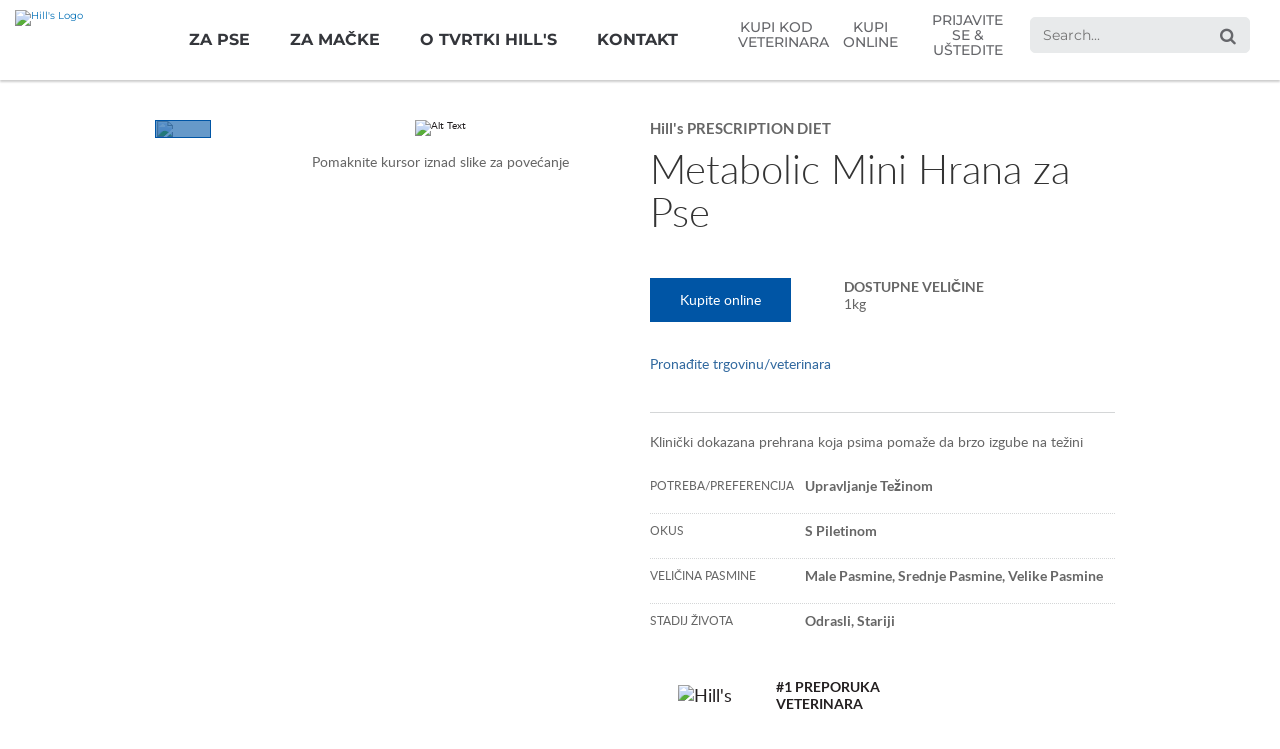

--- FILE ---
content_type: text/html
request_url: https://www.hillspet.com.hr/dog-food/pd-canine-prescription-diet-metabolic-small-breed-dry
body_size: 23894
content:
<!DOCTYPE HTML>

<!--[if lt IE 7]>      <html lang="hr-HR"  class="no-js lt-ie9 lt-ie8 lt-ie7"> <![endif]-->
<!--[if IE 7]>         <html lang="hr-HR" class="no-js lt-ie9 lt-ie8"> <![endif]-->
<!--[if IE 8]>         <html lang="hr-HR" class="no-js lt-ie9"> <![endif]-->
<!--[if gt IE 8]><!--> <html class="no-js" lang="hr-HR"> <!--<![endif]-->
<head><script type="text/javascript">
// API Environment Handler - Switches API endpoints based on current domain
(function() {
    const ORIGINAL_CRAWLED_DOMAIN = 'www.hillspet.com.hr';
    
    function isProductionEnvironment() {
        const hostname = window.location.hostname;
        const protocol = window.location.protocol;
        const fullUrl = window.location.href;
        
        // Special case for China corporate site
        if (fullUrl === 'https://corp.colgate.com.cn' || fullUrl.startsWith('https://corp.colgate.com.cn/')) {
            return true;
        }
        
        // Standard production check: https://www.* domains
        return protocol === 'https:' && hostname.startsWith('www.');
    }
    
    function getStageAemDomain() {
        // Convert original crawled domain to stageaem version
        if (ORIGINAL_CRAWLED_DOMAIN.startsWith('www.')) {
            // Replace www. with stageaem.
            return ORIGINAL_CRAWLED_DOMAIN.replace('www.', 'stageaem.');
        } else if (ORIGINAL_CRAWLED_DOMAIN === 'corp.colgate.com.cn') {
            // Prepend stageaem. to corp.colgate.com.cn
            return 'stageaem.' + ORIGINAL_CRAWLED_DOMAIN;
        } else {
            // For other domains, prepend stageaem.
            return 'stageaem.' + ORIGINAL_CRAWLED_DOMAIN;
        }
    }
    
    function transformServicesUrl(url) {
        if (url && url.startsWith('/services/')) {
            if (isProductionEnvironment()) {
                // Production: leave relative URLs unchanged
                console.log('Production environment detected, keeping relative URL:', url);
                return url;
            } else {
                // Non-production: redirect to stageaem version of original domain
                const stageAemDomain = getStageAemDomain();
                const transformedUrl = 'https://' + stageAemDomain + url;
                console.log('Non-production environment, API URL transformed:', url, '->', transformedUrl);
                return transformedUrl;
            }
        }
        return url;
    }
    
    // Monkey patch XMLHttpRequest
    const originalXHROpen = XMLHttpRequest.prototype.open;
    XMLHttpRequest.prototype.open = function(method, url, async, user, password) {
        const transformedUrl = transformServicesUrl(url);
        return originalXHROpen.call(this, method, transformedUrl, async, user, password);
    };
    
    // Monkey patch fetch API
    const originalFetch = window.fetch;
    window.fetch = function(input, init) {
        let url = input;
        if (typeof input === 'string') {
            url = transformServicesUrl(input);
        } else if (input instanceof Request) {
            const originalUrl = input.url;
            const transformedUrl = transformServicesUrl(originalUrl);
            if (transformedUrl !== originalUrl) {
                url = new Request(transformedUrl, input);
            }
        }
        return originalFetch.call(this, url, init);
    };
    
    // Monkey patch jQuery AJAX if jQuery is available
    if (window.jQuery) {
        const originalJQueryAjax = jQuery.ajax;
        jQuery.ajax = function(options) {
            if (typeof options === 'string') {
                options = transformServicesUrl(options);
            } else if (options && options.url) {
                options.url = transformServicesUrl(options.url);
            }
            return originalJQueryAjax.call(this, options);
        };
        
        // Also patch the $ alias if it points to jQuery
        if (window.$ && window.$ === window.jQuery) {
            window.$.ajax = jQuery.ajax;
        }
    }
    
    function updateFormEndpoints() {
        const forms = document.querySelectorAll('form[action*="public.prod-api-services.colgate.com"]');
        
        if (!isProductionEnvironment()) {
            // Switch to stage environment
            forms.forEach(function(form) {
                const currentAction = form.getAttribute('action');
                if (currentAction && currentAction.includes('public.prod-api-services.colgate.com')) {
                    const newAction = currentAction.replace('public.prod-api-services.colgate.com', 'public.stage-api-services.colgate.com');
                    form.setAttribute('action', newAction);
                    console.log('Switched form API endpoint to stage:', newAction);
                }
            });
        }
    }
    
    // Run when DOM is ready
    if (document.readyState === 'loading') {
        document.addEventListener('DOMContentLoaded', updateFormEndpoints);
    } else {
        updateFormEndpoints();
    }
    
    console.log('API Environment Handler initialized for:', isProductionEnvironment() ? 'PRODUCTION' : 'STAGE');
})();
</script>
<meta content="en-US" name="localeLanguage"/>
<meta charset="utf-8"/>
<meta content="hills-pet" name="theme"/>
<meta content="AIzaSyBMj0uI4uIV4Q1PfgCw5_vY47uit0hnx6s" name="googleAPIkey"/>
<meta content="width=device-width, initial-scale=1.0" name="viewport"/>
<script type="application/ld+json">{"@context":"http://schema.org","@type":"BreadcrumbList","itemListElement":[{"@type":"ListItem","position":1,"item":{"@id":"https://www.hillspet.com.hr","name":"Home"}},{"@type":"ListItem","position":2,"item":{"@id":"https://www.hillspet.com.hr/dog-food","name":"Odabir najbolje hrane za pse za vašeg ljubimca"}},{"@type":"ListItem","position":3,"item":{"@id":"https://www.hillspet.com.hr/dog-food/pd-canine-prescription-diet-metabolic-small-breed-dry","name":"Metabolic Mini Hrana za Pse"}}]}</script>
<meta class="swiftype" content="product" data-type="enum" name="type"/>
<meta class="swiftype" content="pd" data-type="enum" name="brand"/>
<meta class="swiftype" content="diabetes" data-type="enum" name="condition"/>
<meta class="swiftype" content="endocrineCare" data-type="enum" name="condition"/>
<meta class="swiftype" content="obesity" data-type="enum" name="condition"/>
<meta class="swiftype" content="weightCondition" data-type="enum" name="condition"/>
<meta class="swiftype" content="weightManagement" data-type="enum" name="condition"/>
<meta class="swiftype" content="diabetes" data-type="string" name="condition_name"/>
<meta class="swiftype" content="endocrineCare" data-type="string" name="condition_name"/>
<meta class="swiftype" content="obesity" data-type="string" name="condition_name"/>
<meta class="swiftype" content="weightCondition" data-type="string" name="condition_name"/>
<meta class="swiftype" content="weightManagement" data-type="string" name="condition_name"/>
<meta class="swiftype" content="&lt;p&gt;Čak i blaga pretilost može utjecati na kvalitetu života ljubimca i njegov odnos s obitelji jer prekomjerna težina može skratiti vrijeme igre, utjecati na njegovu mobilnost i dugoročno opće zdravstveno stanje. Održavanje idealne težine može pozitivno utjecati na očekivani životni vijek smanjenjem rizika od bolesti povezanih s prekomjernom težinom.&lt;/p&gt;&lt;p&gt;&lt;br&gt;&lt;/p&gt;&lt;p&gt;Nutricionisti i veterinari tvrtke Hill's razvili su kliničku prehranu &lt;strong&gt;&lt;span class='nowrap'&gt;Prescription Diet&lt;/span&gt; Metabolic&lt;/strong&gt; posebno formuliranu da psima pomogne da izgube na težini i zadrže izgubljenu težinu. Prirodno djeluje u sprezi s jedinstvenom potrošnjom energije vašeg psa za lak i učinkovit gubitak težine. Ova hrana stimulira prirodnu sposobnost psa da sagorijeva masnoće te pruža energiju za aktivnu igru. Jedinstvena mješavina vlakana održava pse sitima i zadovoljnima. Zapravo, 96% pasa izgubilo je na težini kod kuće dok su tijekom 2 mjeseca primali hranu &lt;strong&gt;Metabolic&lt;/strong&gt;.* Ova suha hrana za pse napravljena s piletinom neodoljivog je okusa koji će vaš pas obožavati.&lt;/p&gt;&lt;p&gt;&lt;br&gt;&lt;/p&gt;&lt;p&gt;* Podaci u arhivi, Hill’s Pet Nutrition, Inc.&lt;/p&gt;" data-type="string" name="longDescription"/>
<meta class="swiftype" content="prescriptionDietMetabolicCanine" data-type="enum" name="productFamily"/>
<meta class="swiftype" content="dry" data-type="enum" name="productForm"/>
<meta class="swiftype" content="PD Canine Metabolic Mini with Chicken dry" data-type="enum" name="productId"/>
<meta class="swiftype" content="dog" data-type="enum" name="species"/>
<meta class="swiftype" content="dog" data-type="string" name="species_name"/>
<meta class="swiftype" content="Canine Metabolic Small" data-type="enum" name="superFamily"/>
<meta class="swiftype" content="Canine Metabolic Small" data-type="string" name="superFamily_name"/>
<meta class="swiftype" content="Gubitak i održavanje težine" data-type="string" name="shortDescription"/>
<meta class="swiftype" content="&lt;span class='nowrap'&gt;Hill's PRESCRIPTION DIET&lt;/span&gt; Metabolic Mini Hrana za Pse" data-type="string" name="title"/>
<meta class="swiftype" content="606378" data-type="string" name="skuCode"/>
<meta class="swiftype" content="052742047218" data-type="string" name="upcUnit"/>
<meta class="swiftype" content="052742047201" data-type="string" name="upcCase"/>
<meta class="swiftype" content="6x1kg" data-type="string" name="skuSize"/>
<meta content="Hill's PRESCRIPTION DIET Metabolic Mini Hrana za Pse" property="og:title"/>
<meta content="Hill's PRESCRIPTION DIET Metabolic Mini Hrana za Pse" name="twitter:title"/>
<meta content="Gubitak i održavanje težine" name="description"/>
<meta content="Gubitak i održavanje težine" name="twitter:description"/>
<meta content="Gubitak i održavanje težine" property="og:description"/>
<meta content="https://www.hillspet.com.hr/content/dam/pim/hills/hr_hr/pd/dry/pd-canine-prescription-diet-metabolic-small-breed-dry-productShot_500.png" property="og:image"/>
<meta class="swiftype" content="https://www.hillspet.com.hr/content/dam/pim/hills/hr_hr/pd/dry/pd-canine-prescription-diet-metabolic-small-breed-dry-productShot_500.png" data-type="enum" name="image"/>
<link href="https://www.hillspet.be/fr-be/dog-food/pd-canine-prescription-diet-metabolic-small-breed-dry" hreflang="FR-BE" rel="alternate"/>
<link href="https://www.hillspet.be/nl-be/dog-food/pd-canine-prescription-diet-metabolic-small-breed-dry" hreflang="NL-BE" rel="alternate"/>
<link href="https://www.hillspet.ch/de-ch/dog-food/pd-canine-prescription-diet-metabolic-small-breed-dry" hreflang="DE-CH" rel="alternate"/>
<link href="https://www.hillspet.ch/fr-ch/dog-food/pd-canine-prescription-diet-metabolic-small-breed-dry" hreflang="FR-CH" rel="alternate"/>
<link href="https://www.hillspet.ch/it-ch/dog-food/pd-canine-prescription-diet-metabolic-small-breed-dry" hreflang="IT-CH" rel="alternate"/>
<link href="https://www.hillspet.cz/dog-food/pd-canine-prescription-diet-metabolic-small-breed-dry" hreflang="CS-CZ" rel="alternate"/>
<link href="https://www.hillspet.de/dog-food/pd-canine-prescription-diet-metabolic-small-breed-dry" hreflang="DE-DE" rel="alternate"/>
<link href="https://www.hillspet.dk/dog-food/pd-canine-prescription-diet-metabolic-small-breed-dry" hreflang="DA-DK" rel="alternate"/>
<link href="https://www.hillspet.ee/dog-food/pd-canine-prescription-diet-metabolic-small-breed-dry" hreflang="ET-EE" rel="alternate"/>
<link href="https://www.hillspet.es/dog-food/pd-canine-prescription-diet-metabolic-small-breed-dry" hreflang="ES-ES" rel="alternate"/>
<link href="https://www.hillspet.fr/dog-food/pd-canine-prescription-diet-metabolic-small-breed-dry" hreflang="FR-FR" rel="alternate"/>
<link href="https://www.hillspet.co.uk/dog-food/pd-canine-prescription-diet-metabolic-small-breed-dry" hreflang="EN-GB" rel="alternate"/>
<link href="https://www.hillspet.gr/dog-food/pd-canine-prescription-diet-metabolic-small-breed-dry" hreflang="EL-GR" rel="alternate"/>
<link href="https://www.hillspet.com.hr/dog-food/pd-canine-prescription-diet-metabolic-small-breed-dry" hreflang="HR-HR" rel="alternate"/>
<link href="https://www.hillspet.it/dog-food/pd-canine-prescription-diet-metabolic-small-breed-dry" hreflang="IT-IT" rel="alternate"/>
<link href="https://www.hillspet.lt/dog-food/pd-canine-prescription-diet-metabolic-small-breed-dry" hreflang="LT-LT" rel="alternate"/>
<link href="https://www.hillspet.lv/dog-food/pd-canine-prescription-diet-metabolic-small-breed-dry" hreflang="LV-LV" rel="alternate"/>
<link href="https://www.hillspet.nl/dog-food/pd-canine-prescription-diet-metabolic-small-breed-dry" hreflang="NL-NL" rel="alternate"/>
<link href="https://www.hillspet.no/dog-food/pd-canine-prescription-diet-metabolic-small-breed-dry" hreflang="NN-NO" rel="alternate"/>
<link href="https://www.hillspet.pl/dog-food/pd-canine-prescription-diet-metabolic-small-breed-dry" hreflang="PL-PL" rel="alternate"/>
<link href="https://www.hillspet.com.pt/dog-food/pd-canine-prescription-diet-metabolic-small-breed-dry" hreflang="PT-PT" rel="alternate"/>
<link href="https://www.hillspet.ro/dog-food/pd-canine-prescription-diet-metabolic-small-breed-dry" hreflang="RO-RO" rel="alternate"/>
<link href="https://www.hillspet.ru/dog-food/pd-canine-prescription-diet-metabolic-small-breed-dry" hreflang="RU-RU" rel="alternate"/>
<link href="https://www.hillspet.se/dog-food/pd-canine-prescription-diet-metabolic-small-breed-dry" hreflang="SV-SE" rel="alternate"/>
<title>Metabolic Mini Hrana za Pse</title>
<script>
	window.dataLayer = [
  {
    "environmentInformation": {
      "datalayerVersion": "2.0",
      "environment": "production"
    }
  },
  {
    "siteInformation": {
      "audience": "b2c",
      "brand": "Hill's Pet",
      "careCategory": "pet care",
      "careSubCategory": "",
      "countryCode": "HR",
      "purpose": "brand",
      "region": "Europe",
      "siteId": "DA28B0E8-7386-4F5F-A20D-AFDE45F34CB9",
      "siteName": "Hill's Pet hr-hr",
      "domain": "www.hillspet.com.hr",
      "platform": "aem",
      "type": "web",
      "productionDate": "2018-02-15",
      "contentPath": "/content/cp-sites/hills/hills-pet/hr_hr/home/dog-food/pd-canine-prescription-diet-metabolic-small-breed-dry",
      "urlPath": "/dog-food/pd-canine-prescription-diet-metabolic-small-breed-dry",
      "platformVersion": "6.5.15.0-SSP1",
      "language": "HR"
    }
  },
  {
    "product": {
      "condition": "diabetes|endocrineCare|obesity|weightCondition|weightManagement",
      "productForm": "dry",
      "productID": "PD Canine Metabolic Mini with Chicken dry",
      "species": "dog",
      "sku": "052742047218",
      "brand": "pd"
    }
  },
  {
    "pageInformation": {
      "phase": "",
      "stage": "",
      "species": "",
      "author": "",
      "topic": "",
      "title": "Metabolic Mini Hrana za Pse",
      "publicationDate": "",
      "tags": ""
    }
  }
]
</script>
<link href="https://www.hillspet.com.hr/dog-food/pd-canine-prescription-diet-metabolic-small-breed-dry" rel="canonical"/>
<link href="/etc/designs/zg/hills-pet/desktop/css.asset.css/core/design.default.bootstrap.v0-0-1.css" rel="stylesheet"/>
<!--[if lte IE 6]>
		<![endif]-->
<!--[if IE 7]>
		<![endif]-->
<!--[if IE 8]>
		<link rel="stylesheet" href="/etc/designs/zg/hills-pet/desktop/css.fileAsset.css/zg/basic/desktop/css/utils/ie8.v0-0-1.css" />
<![endif]-->
<link href="/content/dam/cp-sites/hills/hills-pet/global/general/icons/favicon.ico" rel="icon" type="image/vnd.microsoft.icon"/>
<script src="/etc/designs/zg/hills-pet/desktop/js.fileAsset.js/zg/basic/desktop/js/head/head.v0-0-1.js" type="text/javascript"></script>
<style>
		.pr-rating-placeholder {
      display: none;
}
.articleList-heading:after {
    visibility: visible;
    content: "Povezani proizvodi";
    position: absolute;
    top: 20px;
    left: 10px;
}
.articleList-heading{
visibility: hidden;
}

.articleList-related-products.articleList > .component-content .articleList-list .articleList-article-wrapper > a {
    display: none;
}

@media (min-width: 2000px) {
.box-product-detail-image {
width: 43%;
}
}
p {
    margin-bottom: 10px;
}
.snippet-brand-story-hero {
    display: none;
}

ul b {
font-size:14px !important;
}









</style>
<script>
window.ColPalConstants =  {};
window.ColPalConstants.swiftypeEngineKey = 'FinyM4sqJKQMwX6zVPCy';
</script>
<!-- Google Tag Manager -->
<script>(function(w,d,s,l,i){w[l]=w[l]||[];w[l].push({'gtm.start':
  new Date().getTime(),event:'gtm.js'});var f=d.getElementsByTagName(s)[0],
  j=d.createElement(s),dl=l!='dataLayer'?'&l='+l:'';j.async=true;j.src=
  'https://www.googletagmanager.com/gtm.js?id='+i+dl;f.parentNode.insertBefore(j,f);
  })(window,document,'script','dataLayer','GTM-MTTRPGP');</script>
<!-- end Google Tag Manager -->
<script>(window.BOOMR_mq=window.BOOMR_mq||[]).push(["addVar",{"rua.upush":"false","rua.cpush":"false","rua.upre":"false","rua.cpre":"false","rua.uprl":"false","rua.cprl":"false","rua.cprf":"false","rua.trans":"","rua.cook":"false","rua.ims":"false","rua.ufprl":"false","rua.cfprl":"false","rua.isuxp":"false","rua.texp":"norulematch","rua.ceh":"false","rua.ueh":"false","rua.ieh.st":"0"}]);</script>
<script>!function(e){var n="https://s.go-mpulse.net/boomerang/";if("False"=="True")e.BOOMR_config=e.BOOMR_config||{},e.BOOMR_config.PageParams=e.BOOMR_config.PageParams||{},e.BOOMR_config.PageParams.pci=!0,n="https://s2.go-mpulse.net/boomerang/";if(window.BOOMR_API_key="9ZY2T-N39QB-DLGA6-CZ94U-7PCK2",function(){function e(){if(!o){var e=document.createElement("script");e.id="boomr-scr-as",e.src=window.BOOMR.url,e.async=!0,i.parentNode.appendChild(e),o=!0}}function t(e){o=!0;var n,t,a,r,d=document,O=window;if(window.BOOMR.snippetMethod=e?"if":"i",t=function(e,n){var t=d.createElement("script");t.id=n||"boomr-if-as",t.src=window.BOOMR.url,BOOMR_lstart=(new Date).getTime(),e=e||d.body,e.appendChild(t)},!window.addEventListener&&window.attachEvent&&navigator.userAgent.match(/MSIE [67]\./))return window.BOOMR.snippetMethod="s",void t(i.parentNode,"boomr-async");a=document.createElement("IFRAME"),a.src="about:blank",a.title="",a.role="presentation",a.loading="eager",r=(a.frameElement||a).style,r.width=0,r.height=0,r.border=0,r.display="none",i.parentNode.appendChild(a);try{O=a.contentWindow,d=O.document.open()}catch(_){n=document.domain,a.src="javascript:var d=document.open();d.domain='"+n+"';void(0);",O=a.contentWindow,d=O.document.open()}if(n)d._boomrl=function(){this.domain=n,t()},d.write("<bo"+"dy onload='document._boomrl();'>");else if(O._boomrl=function(){t()},O.addEventListener)O.addEventListener("load",O._boomrl,!1);else if(O.attachEvent)O.attachEvent("onload",O._boomrl);d.close()}function a(e){window.BOOMR_onload=e&&e.timeStamp||(new Date).getTime()}if(!window.BOOMR||!window.BOOMR.version&&!window.BOOMR.snippetExecuted){window.BOOMR=window.BOOMR||{},window.BOOMR.snippetStart=(new Date).getTime(),window.BOOMR.snippetExecuted=!0,window.BOOMR.snippetVersion=12,window.BOOMR.url=n+"9ZY2T-N39QB-DLGA6-CZ94U-7PCK2";var i=document.currentScript||document.getElementsByTagName("script")[0],o=!1,r=document.createElement("link");if(r.relList&&"function"==typeof r.relList.supports&&r.relList.supports("preload")&&"as"in r)window.BOOMR.snippetMethod="p",r.href=window.BOOMR.url,r.rel="preload",r.as="script",r.addEventListener("load",e),r.addEventListener("error",function(){t(!0)}),setTimeout(function(){if(!o)t(!0)},3e3),BOOMR_lstart=(new Date).getTime(),i.parentNode.appendChild(r);else t(!1);if(window.addEventListener)window.addEventListener("load",a,!1);else if(window.attachEvent)window.attachEvent("onload",a)}}(),"".length>0)if(e&&"performance"in e&&e.performance&&"function"==typeof e.performance.setResourceTimingBufferSize)e.performance.setResourceTimingBufferSize();!function(){if(BOOMR=e.BOOMR||{},BOOMR.plugins=BOOMR.plugins||{},!BOOMR.plugins.AK){var n=""=="true"?1:0,t="",a="mzbz7pixytrw22jwu4oa-f-13af58f7a-clientnsv4-s.akamaihd.net",i="false"=="true"?2:1,o={"ak.v":"39","ak.cp":"1347099","ak.ai":parseInt("808472",10),"ak.ol":"0","ak.cr":23,"ak.ipv":4,"ak.proto":"http/1.1","ak.rid":"349549b","ak.r":51567,"ak.a2":n,"ak.m":"dsca","ak.n":"essl","ak.bpcip":"102.67.159.0","ak.cport":61151,"ak.gh":"23.46.13.77","ak.quicv":"","ak.tlsv":"tls1.3","ak.0rtt":"","ak.0rtt.ed":"","ak.csrc":"-","ak.acc":"bbr","ak.t":"1765189404","ak.ak":"hOBiQwZUYzCg5VSAfCLimQ==nJDr84f5a3QtNVp1bHqkVOLm1HRIYU0WzOKxUT7mGdzAa+vpoAnO1bqJGIBDmn68tvvUdhBGSLmubEdbjiQf3VeuyL6YrFyRkk/I9xRisE7PhrxCwvwJvgj4C5+3Dljmr7kEhtzefozBma6GSkTOYUSRL4bc7P02ym/ds8WVV8JlZnjaWEp2CdjCWhd+Cl6nTh46YQpo+PkeI7fX6Z/ASvrPq0jWi7vm6ETArfotTMrpXbjXz+1ycWiat1KB20pv2j3S4+fdxhBI2NZxDbjsGVAgxogY/z9bfEZb29v8P8ozPOljzRzE5dn9wcAplzi0fN76YvD9W45yDws5DTyZTwQ62s76S61SnN75PqUJTePpjYVXri3nm6jUxWJquOs9zUhF2IJUhE/QnSZFX+yA0/se45Z5DyAfXiQT1Nn/fZA=","ak.pv":"42","ak.dpoabenc":"","ak.tf":i};if(""!==t)o["ak.ruds"]=t;var r={i:!1,av:function(n){var t="http.initiator";if(n&&(!n[t]||"spa_hard"===n[t]))o["ak.feo"]=void 0!==e.aFeoApplied?1:0,BOOMR.addVar(o)},rv:function(){var e=["ak.bpcip","ak.cport","ak.cr","ak.csrc","ak.gh","ak.ipv","ak.m","ak.n","ak.ol","ak.proto","ak.quicv","ak.tlsv","ak.0rtt","ak.0rtt.ed","ak.r","ak.acc","ak.t","ak.tf"];BOOMR.removeVar(e)}};BOOMR.plugins.AK={akVars:o,akDNSPreFetchDomain:a,init:function(){if(!r.i){var e=BOOMR.subscribe;e("before_beacon",r.av,null,null),e("onbeacon",r.rv,null,null),r.i=!0}return this},is_complete:function(){return!0}}}}()}(window);</script>
                              <script>!function(e){var n="https://s.go-mpulse.net/boomerang/";if("False"=="True")e.BOOMR_config=e.BOOMR_config||{},e.BOOMR_config.PageParams=e.BOOMR_config.PageParams||{},e.BOOMR_config.PageParams.pci=!0,n="https://s2.go-mpulse.net/boomerang/";if(window.BOOMR_API_key="9ZY2T-N39QB-DLGA6-CZ94U-7PCK2",function(){function e(){if(!o){var e=document.createElement("script");e.id="boomr-scr-as",e.src=window.BOOMR.url,e.async=!0,i.parentNode.appendChild(e),o=!0}}function t(e){o=!0;var n,t,a,r,d=document,O=window;if(window.BOOMR.snippetMethod=e?"if":"i",t=function(e,n){var t=d.createElement("script");t.id=n||"boomr-if-as",t.src=window.BOOMR.url,BOOMR_lstart=(new Date).getTime(),e=e||d.body,e.appendChild(t)},!window.addEventListener&&window.attachEvent&&navigator.userAgent.match(/MSIE [67]\./))return window.BOOMR.snippetMethod="s",void t(i.parentNode,"boomr-async");a=document.createElement("IFRAME"),a.src="about:blank",a.title="",a.role="presentation",a.loading="eager",r=(a.frameElement||a).style,r.width=0,r.height=0,r.border=0,r.display="none",i.parentNode.appendChild(a);try{O=a.contentWindow,d=O.document.open()}catch(_){n=document.domain,a.src="javascript:var d=document.open();d.domain='"+n+"';void(0);",O=a.contentWindow,d=O.document.open()}if(n)d._boomrl=function(){this.domain=n,t()},d.write("<bo"+"dy onload='document._boomrl();'>");else if(O._boomrl=function(){t()},O.addEventListener)O.addEventListener("load",O._boomrl,!1);else if(O.attachEvent)O.attachEvent("onload",O._boomrl);d.close()}function a(e){window.BOOMR_onload=e&&e.timeStamp||(new Date).getTime()}if(!window.BOOMR||!window.BOOMR.version&&!window.BOOMR.snippetExecuted){window.BOOMR=window.BOOMR||{},window.BOOMR.snippetStart=(new Date).getTime(),window.BOOMR.snippetExecuted=!0,window.BOOMR.snippetVersion=12,window.BOOMR.url=n+"9ZY2T-N39QB-DLGA6-CZ94U-7PCK2";var i=document.currentScript||document.getElementsByTagName("script")[0],o=!1,r=document.createElement("link");if(r.relList&&"function"==typeof r.relList.supports&&r.relList.supports("preload")&&"as"in r)window.BOOMR.snippetMethod="p",r.href=window.BOOMR.url,r.rel="preload",r.as="script",r.addEventListener("load",e),r.addEventListener("error",function(){t(!0)}),setTimeout(function(){if(!o)t(!0)},3e3),BOOMR_lstart=(new Date).getTime(),i.parentNode.appendChild(r);else t(!1);if(window.addEventListener)window.addEventListener("load",a,!1);else if(window.attachEvent)window.attachEvent("onload",a)}}(),"".length>0)if(e&&"performance"in e&&e.performance&&"function"==typeof e.performance.setResourceTimingBufferSize)e.performance.setResourceTimingBufferSize();!function(){if(BOOMR=e.BOOMR||{},BOOMR.plugins=BOOMR.plugins||{},!BOOMR.plugins.AK){var n=""=="true"?1:0,t="",a="clm6cyfydf5sa2ljdcua-f-38f218984-clientnsv4-s.akamaihd.net",i="false"=="true"?2:1,o={"ak.v":"39","ak.cp":"1347099","ak.ai":parseInt("1288360",10),"ak.ol":"0","ak.cr":9,"ak.ipv":4,"ak.proto":"http/1.1","ak.rid":"3bb29713","ak.r":38939,"ak.a2":n,"ak.m":"","ak.n":"essl","ak.bpcip":"18.217.225.0","ak.cport":39114,"ak.gh":"23.44.170.32","ak.quicv":"","ak.tlsv":"tls1.3","ak.0rtt":"","ak.0rtt.ed":"","ak.csrc":"-","ak.acc":"bbr","ak.t":"1768495272","ak.ak":"hOBiQwZUYzCg5VSAfCLimQ==D8NJ+xremRCb/4CNmgWR+BrPm1GWwHxbKYgHAyxwhoV7lqBx2c7bpI+GjYveVxvjZm6oXpsNk99ZqAlg9tH+Z8kcAiB0H/Y2iJrL8GftGV7Zwiru9okkFzoUzARu5TaSOHvCiES7Q3S4to5NiDjt/UO1eJWOQiXxTIpCbzlp9pH/88ugplzNxbT23gT+1n0fpxI9VUe0mMOjWJYvHEclrDssXvlkpTuHs0Sl++q0E32j0TklsFtkZrTho0Afan4Tgr4eDsLNxDkqi1M11sBdRr8Hu7gFtwKEe58mCiyKtskuDnRb9A7cjuEZwavPRYezsccDkWHtYnxT0odDUV4L1YuCiD/5j6ptFxr6TfNWYivraKtHdhtSc/vwJjY78sW/2X25SGDtrWEL0gitw3uARxP4NX6mexnt4GAtQns5X+E=","ak.pv":"16","ak.dpoabenc":"","ak.tf":i};if(""!==t)o["ak.ruds"]=t;var r={i:!1,av:function(n){var t="http.initiator";if(n&&(!n[t]||"spa_hard"===n[t]))o["ak.feo"]=void 0!==e.aFeoApplied?1:0,BOOMR.addVar(o)},rv:function(){var e=["ak.bpcip","ak.cport","ak.cr","ak.csrc","ak.gh","ak.ipv","ak.m","ak.n","ak.ol","ak.proto","ak.quicv","ak.tlsv","ak.0rtt","ak.0rtt.ed","ak.r","ak.acc","ak.t","ak.tf"];BOOMR.removeVar(e)}};BOOMR.plugins.AK={akVars:o,akDNSPreFetchDomain:a,init:function(){if(!r.i){var e=BOOMR.subscribe;e("before_beacon",r.av,null,null),e("onbeacon",r.rv,null,null),r.i=!0}return this},is_complete:function(){return!0}}}}()}(window);</script></head>
<body class="page-dog-food page-pd-canine-prescription-diet-metabolic-small-breed-dry layout-default11 template-product-detail-page grid-bootstrap prescription-diet healthy-advantage wet treat dry cat dog science-diet" data-path-id="62d9b59343ab07aab2c55fb52c78e3a3" data-theme-path="/etc/designs/zg/hills-pet/desktop">
<script src="/etc.clientlibs/clientlibs/granite/jquery.min.js"></script>
<script src="/etc.clientlibs/clientlibs/granite/utils.min.js"></script>
<script src="/etc.clientlibs/clientlibs/granite/jquery/granite.min.js"></script>
<script src="/etc.clientlibs/foundation/clientlibs/jquery.min.js"></script>
<script src="/etc.clientlibs/foundation/clientlibs/shared.min.js"></script>
<script src="/etc.clientlibs/cq/personalization/clientlib/underscore.min.js"></script>
<script src="/etc.clientlibs/cq/personalization/clientlib/personalization/kernel.min.js"></script>
<script type="text/javascript">
	$CQ(function() {
		CQ_Analytics.SegmentMgr.loadSegments("/etc/segmentation/contexthub");
	});
</script>
<script>
	var relatedProductsString = "Povezani proizvodi";
</script><!-- Google Tag Manager (noscript) -->
<noscript><iframe height="0" src="https://www.googletagmanager.com/ns.html?id=GTM-MTTRPGP" style="display:none;visibility:hidden" width="0"></iframe></noscript>
<!-- end Google Tag Manager (noscript) -->
<!--TrustArc Banner DIV -->
<style>
#consent_blackbar {
position:fixed;
bottom:0px;
margin:auto;
padding-left:10%;
padding-right:10%;
z-index:9999999;}
</style>
<div id="consent_blackbar"></div>
<!--End TrustArc Banner DIV --><div class="container-fluid"><div class="row"><div class="col-xs-12" id="header"><div class="row"><div class="layout-outer"><div class="layout-inner"><div class="col-xs-12 col-md-12 default-style"><div class="ssiSnippetReference snippetReference section snippet-top-navigation component col-xs-12 reference-top-navigation-mobile-2020 Header fixed-component">
<div class="inner">
<div class="component-content">
<div>
<div>
<a aria-hidden="true" id="1045729886" style="visibility:hidden"></a>
<div class="richText component section utility-mobile-links first odd">
<div class="component-content">
<div class="richText-content">
<p><a href="/where-to-buy">KUPI KOD VETERINARA</a> <a href="https://pethomeshop.hr/proizvodi/?searchcode=basic&amp;searchid=5&amp;discount=&amp;pricecustom_discount=&amp;search_q=&amp;sort=&amp;with_qty=0&amp;badges=&amp;selectedprice=&amp;only_available=0&amp;status_with_qty=0&amp;manufacturers=131,134" rel="noopener noreferrer" style="display: flex; align-items: center; justify-content: center;" target="_blank">KUPI ONLINE</a> <a href="/my-pet-companion">PRIJAVITE SE &amp; UŠTEDITE</a></p>
</div>
</div>
</div><div class="parametrizedhtml component section default-style even reference-mobile-nav-buttons-2020">
<div class="component-content">
<a href="/"><img alt="Hill's Logo" src="/content/dam/cp-sites/hills/hills-pet/global/general/logos/hills-nav2020-logo.png"/></a>
<div class="mobile-input-wrapper">
<input aria-label="Search" data-label-contents="Contents" data-tagline-cat="For your cat" data-tagline-dog="For your dog" placeholder="Search..." search-url="/search" type="search"/>
<button aria-label="Search"></button>
<div aria-label="Menu" class="mobile-wrap" role="button">
<div class="mobile-nav-btn"></div>
</div>
</div>
</div>
</div><div class="accordion component section top-nav-mobile odd last">
<div class="component-content">
<ul class="accordion-container">
<li class="accordion-slide first odd">
<header class="accordion-head">
<h3 class="accordion-title component"> <a class="accordion-title-link" href="#accordion-content-0341426473-0" role="button" title="Za Pse"> <span class="accordion-title-text">Za Pse</span> </a> </h3>
</header>
<div class="accordion-content-wrapper" id="accordion-content-0341426473-0">
<div class="accordion-content">
<div class="paragraphSystem item0 content">
<a aria-hidden="true" id="1439298309" style="visibility:hidden"></a>
<div class="richText component section default-style first odd">
<div class="component-content">
<div class="richText-content">
<h3>PRETRAŽITE PO DOBI</h3>
<h4>ŠTENCI</h4>
<ul>
<li><a href="/products/dog-food#puppy">Kupite Hranu za Štence</a></li>
</ul>
<h4>ODRASLI (1-6)</h4>
<ul>
<li><a href="/dog-food">Odabir Prave Hrane za Pse</a></li>
<li><a href="/products/dog-food#adult">Kupite Hranu za Odrasle Pse (1-6)</a></li>
</ul>
<h4>STARIJI (7+)</h4>
<ul>
<li><a href="/products/dog-food#mature">Kupite Hranu za Starije Pse (7+)</a></li>
</ul>
</div>
</div>
</div>
<div class="richText component section default-style even">
<div class="component-content">
<div class="richText-content">
<h3>UOBIČAJENA ZDRAVSTVENA STANJA</h3>
<ul>
<li><a href="/health-conditions/dog/weight-management">Tjelesna masa</a></li>
<li><a href="/health-conditions/dog/food-sensitivities-skin-care">Osjetljivosti Kože &amp; na Hranu</a></li>
<li><a href="/health-conditions/dog/dog-urinary">Mokraćni sustav</a></li>
<li><a href="/health-conditions/dog/digestive">Probavni sustav</a></li>
<li><a href="/health-conditions/dog/dog-joint">Zglobovi</a></li>
<li><a href="/health-conditions/dog/kidney">Bubrezi</a></li>
</ul>
<h3>ZA VLASNIKE LJUBIMACA</h3>
<ul>
<li><a href="/new-pet-parent/dog">Informacije za Nove Vlasnike Pasa</a></li>
</ul>
</div>
</div>
</div>
<div class="richText component section default-style odd last">
<div class="component-content">
<div class="richText-content">
<h3>PRETRAŽITE PO ROBNOJ MARKI</h3>
<ul>
<li><a href="/prescription-diet/dog-food">Prescription Diet</a></li>
<li><a href="/science-plan/dog-food">Science Plan</a></li>
<li><a href="/vetessentials/dog">Vet Essentials</a></li>
</ul>
</div>
</div>
</div>
</div>
</div>
</div> </li>
<li class="accordion-slide even">
<header class="accordion-head">
<h3 class="accordion-title component"> <a class="accordion-title-link" href="#accordion-content-0341426473-1" role="button" title=" Za Mačke"> <span class="accordion-title-text"> Za Mačke</span> </a> </h3>
</header>
<div class="accordion-content-wrapper" id="accordion-content-0341426473-1">
<div class="accordion-content">
<div class="paragraphSystem item1 content">
<a aria-hidden="true" id="1470318116" style="visibility:hidden"></a>
<div class="richText component section default-style first odd">
<div class="component-content">
<div class="richText-content">
<h3>PRETRAŽITE PO DOBI</h3>
<h4>MAČIĆI</h4>
<ul>
<li><a href="/products/cat-food#kitten">Kupite Hranu za Mačiće</a></li>
</ul>
<h4>ODRASLE (1-6)</h4>
<ul>
<li><a href="/cat-food">Odabir Prave Hrane za Mačke</a></li>
<li><a href="/products/cat-food#adult">Kupite Hranu za Odrasle Mačke (1-6)</a></li>
</ul>
<h4>STARIJE (7+)</h4>
<ul>
<li><a href="/products/cat-food#mature">Kupite Hranu za Starije Mačke (7+)</a></li>
</ul>
</div>
</div>
</div>
<div class="richText component section default-style even">
<div class="component-content">
<div class="richText-content">
<h3>UOBIČAJENA ZDRAVSTVENA STANJA</h3>
<ul>
<li><a href="/health-conditions/cat/cat-urinary">Mokraćni sustav</a></li>
<li><a href="/health-conditions/cat/weight-management">Tjelesna masa</a></li>
<li><a href="/health-conditions/cat/kidney">Bubrezi</a></li>
<li><a href="/health-conditions/cat/skin-food-sensitivities">Osjetljivosti Kože &amp; na Hranu</a></li>
<li><a href="/health-conditions/cat/digestive">Probavni sustav</a></li>
</ul>
<h3>ZA VLASNIKE LJUBIMACA</h3>
<ul>
<li><a href="/new-pet-parent/cat">Informacije za Nove Vlasnike Mačaka</a></li>
</ul>
</div>
</div>
</div>
<div class="richText component section default-style odd last">
<div class="component-content">
<div class="richText-content">
<h3>PRETRAŽITE PO ROBNOJ MARKI</h3>
<ul>
<li><a href="/prescription-diet/cat-food">Prescription Diet</a></li>
<li><a href="/science-plan/cat-food">Science Plan</a></li>
<li><a href="/vetessentials/cat">Vet Essentials</a></li>
</ul>
</div>
</div>
</div>
</div>
</div>
</div> </li>
<li class="accordion-slide odd">
<header class="accordion-head">
<h3 class="accordion-title component"> <a class="accordion-title-link" href="#accordion-content-0341426473-2" role="button" title="O TVRTKI HILL'S:"> <span class="accordion-title-text">O TVRTKI HILL'S:</span> </a> </h3>
</header>
<div class="accordion-content-wrapper" id="accordion-content-0341426473-2">
<div class="accordion-content">
<div class="paragraphSystem item2 content">
<a aria-hidden="true" id="1501337923" style="visibility:hidden"></a>
<div class="richText component section default-style first odd">
<div class="component-content">
<div class="richText-content">
<h3>O NAMA</h3>
<ul>
<li><a href="/about-us/our-company">Naša Tvrtka</a></li>
<li><a href="/about-us/nutritional-philosophy">Filozofija Prehrane</a></li>
<li><a href="/about-us/nutritional-philosophy/ingredients">Sastojci</a></li>
<li><a href="/about-us/quality-and-safety">Kvaliteta &amp; Sigurnost</a></li>
</ul>
</div>
</div>
</div>
<div class="richText component section default-style even last">
<div class="component-content">
<div class="richText-content">
<h3>NAŠE ROBNE MARKE</h3>
<ul>
<li><a href="/science-plan">Science Plan</a></li>
<li><a href="/prescription-diet">Prescription Diet</a></li>
<li><a href="/vetessentials">Vet Essentials</a></li>
</ul>
</div>
</div>
</div>
</div>
</div>
</div> </li>
<li class="accordion-slide last even">
<header class="accordion-head">
<h3 class="accordion-title component"> <a class="accordion-title-link" href="#accordion-content-0341426473-3" role="button" title=" KONTAKT:"> <span class="accordion-title-text"> KONTAKT:</span> </a> </h3>
</header>
<div class="accordion-content-wrapper" id="accordion-content-0341426473-3">
<div class="accordion-content">
<div class="paragraphSystem item3 content">
<a aria-hidden="true" id="1532357730" style="visibility:hidden"></a>
<div class="richText component section default-style first odd">
<div class="component-content">
<div class="richText-content">
<h3>PODRŠKA:</h3>
<ul>
<li><a href="/contact-us">Kontaktirajte nas</a></li>
<li><a href="/frequently-asked-questions">Često Postavljana Pitanja</a></li>
</ul>
</div>
</div>
</div>
<div class="richText component section default-style even last">
<div class="component-content">
<div class="richText-content">
<h3>OSTALO</h3>
<ul>
<li><a href="https://jobs.colgate.com/?locale=en_GB" rel="noopener noreferrer" target="_blank">Karijere</a></li>
</ul>
</div>
</div>
</div>
</div>
</div>
</div> </li>
</ul>
</div>
</div></div>
</div>
</div>
</div>
</div></div><div class="col-xs-12 col-md-12 default-style"><div class="ssiSnippetReference snippetReference section default-style component col-xs-12 reference-top-navigation-2020 main-navigation-fixed fixed-component">
<div class="inner">
<div class="component-content">
<div>
<div>
<a aria-hidden="true" id="1603090979" style="visibility:hidden"></a>
<div class="image component section default-style first odd grid_1">
<div class="component-content left">
<div class="analytics-image-tracking"></div>
<a href="/"><picture>
<!--[if IE 9]><video style="display: none;"><![endif]-->
<source media="(min-width: 0px) and (max-width: 320px)" srcset="/content/dam/cp-sites/hills/hills-pet/global/general/logos/hills-nav2020-logo.png.rendition.200.200.png"/>
<source media="(min-width: 321px) and (max-width: 767px)" srcset="/content/dam/cp-sites/hills/hills-pet/global/general/logos/hills-nav2020-logo.png.rendition.200.200.png"/>
<source media="(min-width: 768px) and (max-width: 991px)" srcset="/content/dam/cp-sites/hills/hills-pet/global/general/logos/hills-nav2020-logo.png.rendition.200.200.png"/>
<source media="(min-width: 992px) and (max-width: 1199px)" srcset="/content/dam/cp-sites/hills/hills-pet/global/general/logos/hills-nav2020-logo.png.rendition.200.200.png"/>
<source media="(min-width: 1200px) and (max-width: 1920px)" srcset="/content/dam/cp-sites/hills/hills-pet/global/general/logos/hills-nav2020-logo.png.rendition.200.200.png"/> <!--[if IE 9]></video><![endif]-->
<img alt="Hill's Logo" src="/content/dam/cp-sites/hills/hills-pet/global/general/logos/hills-nav2020-logo.png"/>
</picture> </a>
</div>
</div><div class="tabs component section default-style even grid_8">
<div class="component-content" id="02010306582">
<div class="tabs-nav">
<ul aria-label="" class="tabs-nav-list clearfix" role="tablist">
<li class="tabs-nav-item odd first is-active" role="presentation"> <a aria-controls="tab-02010306582-0" href="#tab-02010306582-0" id="tabNav-02010306582-0" role="tab">
<div class="tabMenuItem component section item0">
<div class="">
<span class="text-wrapper">Za Pse</span>
</div>
</div> </a> </li>
<li class="tabs-nav-item even" role="presentation"> <a aria-controls="tab-02010306582-1" href="#tab-02010306582-1" id="tabNav-02010306582-1" role="tab">
<div class="tabMenuItem component section item1">
<div class="">
<span class="text-wrapper">Za Mačke</span>
</div>
</div> </a> </li>
<li class="tabs-nav-item odd" role="presentation"> <a aria-controls="tab-02010306582-2" href="#tab-02010306582-2" id="tabNav-02010306582-2" role="tab">
<div class="tabMenuItem component section item2">
<div class="">
<span class="text-wrapper">O TVRTKI HILL'S</span>
</div>
</div> </a> </li>
<li class="tabs-nav-item even last" role="presentation"> <a aria-controls="tab-02010306582-3" href="#tab-02010306582-3" id="tabNav-02010306582-3" role="tab">
<div class="tabMenuItem component section item3">
<div class="">
<span class="text-wrapper">KONTAKT</span>
</div>
</div> </a> </li>
</ul>
<div class="tabs-nav-switcher tabs-nav-switcher-left is-hidden"></div>
<div class="tabs-nav-switcher tabs-nav-switcher-right is-hidden"></div>
</div>
<div aria-labelledby="tabNav-02010306582-0" class="tabs-content" id="tab-02010306582-0" role="tabpanel">
<div class="tabContent component section">
<div class="paragraphSystem content">
<a aria-hidden="true" id="1506576101" style="visibility:hidden"></a>
<div class="richText component section default-style first odd">
<div class="component-content">
<div class="richText-content">
<h3>PRETRAŽITE PO DOBI</h3>
<h4>ŠTENCI</h4>
<ul>
<li><a href="/products/dog-food#puppy">Kupite Hranu za Štence</a></li>
</ul>
<h4>ODRASLI (1-6)</h4>
<ul>
<li><a href="/dog-food">Odabir Prave Hrane za Pse</a></li>
<li><a href="/products/dog-food#adult">Kupite Hranu za Odrasle Pse (1-6)</a></li>
</ul>
<h4>STARIJI (7+)</h4>
<ul>
<li><a href="/products/dog-food#mature">Kupite Hranu za Starije Pse (7+)</a></li>
</ul>
</div>
</div>
</div>
<div class="richText component section default-style even">
<div class="component-content">
<div class="richText-content">
<h3>UOBIČAJENA ZDRAVSTVENA STANJA</h3>
<ul>
<li><a href="/about-us/nutritional-philosophy/innovations/weight">Tjelesna masa</a></li>
<li><a href="/health-conditions/dog/food-sensitivities-skin-care">Osjetljivosti Kože &amp; na Hranu</a></li>
<li><a href="/health-conditions/dog/dog-urinary">Mokraćni sustav</a></li>
<li><a href="/health-conditions/dog/digestive">Probavni sustav</a></li>
<li><a href="/health-conditions/dog/dog-joint">Zglobovi</a></li>
<li><a href="/health-conditions/dog/kidney">Bubrezi</a></li>
</ul>
<h3>ZA VLASNIKE LJUBIMACA</h3>
<ul>
<li><a href="/new-pet-parent/dog">Informacije za Nove Vlasnike Pasa</a></li>
</ul>
</div>
</div>
</div>
<div class="richText component section default-style odd last">
<div class="component-content">
<div class="richText-content">
<h3>PRETRAŽITE PO ROBNOJ MARKI</h3>
<ul>
<li><a href="/prescription-diet/dog-food">Prescription Diet</a></li>
<li><a href="/science-plan/dog-food">Science Plan</a></li>
<li><a href="/vetessentials/dog">Vet Essentials</a></li>
</ul>
</div>
</div>
</div>
</div>
</div>
</div>
<div aria-labelledby="tabNav-02010306582-1" class="tabs-content" id="tab-02010306582-1" role="tabpanel">
<div class="tabContent component section">
<div class="paragraphSystem content">
<a aria-hidden="true" id="1097751876" style="visibility:hidden"></a>
<div class="richText component section default-style first odd">
<div class="component-content">
<div class="richText-content">
<h3>PRETRAŽITE PO DOBI</h3>
<h4>MAČIĆI</h4>
<ul>
<li><a href="/products/cat-food#kitten">Kupite Hranu za Mačiće</a></li>
</ul>
<h4>ODRASLE (1-6)</h4>
<ul>
<li><a href="/cat-food">Odabir Prave Hrane za Mačke</a></li>
<li><a href="/products/cat-food#adult">Kupite Hranu za Odrasle Mačke (1-6)</a></li>
</ul>
<h4>STARIJE (7+)</h4>
<ul>
<li><a href="/products/cat-food#mature">Kupite Hranu za Starije Mačke (7+)</a></li>
</ul>
</div>
</div>
</div>
<div class="richText component section default-style even">
<div class="component-content">
<div class="richText-content">
<h3>UOBIČAJENA ZDRAVSTVENA STANJA</h3>
<ul>
<li><a href="/health-conditions/cat/cat-urinary">Mokraćni sustav</a></li>
<li><a href="/about-us/nutritional-philosophy/innovations/weight">Tjelesna masa</a></li>
<li><a href="/health-conditions/cat/kidney">Bubrezi</a></li>
<li><a href="/health-conditions/cat/skin-food-sensitivities">Osjetljivosti Kože &amp; na Hranu</a></li>
<li><a href="/health-conditions/cat/digestive">Probavni sustav</a></li>
</ul>
<h3>ZA VLASNIKE LJUBIMACA</h3>
<ul>
<li><a href="/new-pet-parent/cat">Informacije za Nove Vlasnike Mačaka</a></li>
</ul>
</div>
</div>
</div>
<div class="richText component section default-style odd last">
<div class="component-content">
<div class="richText-content">
<h3>PRETRAŽITE PO ROBNOJ MARKI</h3>
<ul>
<li><a href="/prescription-diet/cat-food">Prescription Diet</a></li>
<li><a href="/science-plan/cat-food">Science Plan</a></li>
<li><a href="/vetessentials/cat">Vet Essentials</a></li>
</ul>
</div>
</div>
</div>
</div>
</div>
</div>
<div aria-labelledby="tabNav-02010306582-2" class="tabs-content" id="tab-02010306582-2" role="tabpanel">
<div class="tabContent component section">
<div class="paragraphSystem content">
<a aria-hidden="true" id="688927651" style="visibility:hidden"></a>
<div class="richText component section default-style first odd">
<div class="component-content">
<div class="richText-content">
<h3>O TVRTKI HILL'S</h3>
<ul>
<li><a href="/about-us/our-company">Naša Tvrtka</a></li>
<li><a href="/about-us/nutritional-philosophy">Filozofija Prehrane</a></li>
<li><a href="/about-us/nutritional-philosophy/ingredients">Sastojci</a></li>
<li><a href="/about-us/quality-and-safety">Kvaliteta i sigurnost</a></li>
</ul>
</div>
</div>
</div>
<div class="richText component section default-style even last">
<div class="component-content">
<div class="richText-content">
<h3>NAŠE ROBNE MARKE</h3>
<ul>
<li><a href="/science-plan">Science Plan</a></li>
<li><a href="/prescription-diet">Prescription Diet</a></li>
<li><a href="/vetessentials">Vet Essentials</a></li>
</ul>
</div>
</div>
</div>
</div>
</div>
</div>
<div aria-labelledby="tabNav-02010306582-3" class="tabs-content" id="tab-02010306582-3" role="tabpanel">
<div class="tabContent component section">
<div class="paragraphSystem content">
<a aria-hidden="true" id="280103426" style="visibility:hidden"></a>
<div class="richText component section default-style first odd">
<div class="component-content">
<div class="richText-content">
<h3>PODRŠKA</h3>
<ul>
<li><a href="/contact-us">Kontaktirajte nas</a></li>
<li><a href="/frequently-asked-questions">Često Postavljana Pitanja</a></li>
</ul>
</div>
</div>
</div>
<div class="richText component section default-style even last">
<div class="component-content">
<div class="richText-content">
<h3>OSTALO</h3>
<ul>
<li><a href="https://jobs.colgate.com/?locale=en_GB" rel="noopener noreferrer" target="_blank">Karijere</a></li>
</ul>
</div>
</div>
</div>
</div>
</div>
</div>
</div>
</div><div class="box component section equity2020-flex-vertical-center odd last grid_2">
<div class="component-content" id="73681887">
<div class="paragraphSystem content">
<a aria-hidden="true" id="0543920567" style="visibility:hidden"></a>
<div class="richText component section default-style first odd last">
<div class="component-content">
<div class="richText-content">
<p style="padding: 15px;"><a href="/where-to-buy">KUPI KOD VETERINARA</a> <a href="https://pethomeshop.hr/proizvodi/?searchcode=basic&amp;searchid=5&amp;discount=&amp;pricecustom_discount=&amp;search_q=&amp;sort=&amp;with_qty=0&amp;badges=&amp;selectedprice=&amp;only_available=0&amp;status_with_qty=0&amp;manufacturers=131,134" rel="noopener noreferrer" target="_blank">KUPI ONLINE</a> <a href="/my-pet-companion">PRIJAVITE SE &amp; UŠTEDITE</a><input aria-label="Search" data-label-contents="Contents" data-tagline-cat="For your cat" data-tagline-dog="For your dog" placeholder="Search..." search-url="/search?cacheclear" type="search"/></p>
</div>
</div>
</div>
</div>
</div>
</div></div>
</div>
</div>
</div>
</div></div></div></div></div></div><div class="col-xs-12" id="content"><div class="row"><div class="layout-outer"><div class="layout-inner"><div class="col-xs-12 col-md-12 no-padding"><a aria-hidden="true" id="0748576685" style="visibility:hidden"></a>
<div class="userReviews component section default-style first odd col-xs-12" data-id="hpPowerReviews" data-swiftype-index="false">
<div class="powerReviews" data-product-id="8D9EC48F991B68A1CE56988D092E395F">
<div id="pr-reviewdisplay">
</div>
</div>
</div><div class="productCatalogConfig component section default-style even col-xs-12">
<script id="powerreviews-product-object" type="application/json">
		{"name":"Metabolic Mini Hrana za Pse","description":"Čak i blaga pretilost može utjecati na kvalitetu života ljubimca i njegov odnos s obitelji jer prekomjerna težina može skratiti vrijeme igre, utjecati na njegovu mobilnost i dugoročno opće zdravstveno stanje. Održavanje idealne težine može pozitivno utjecati na očekivani životni vijek smanjenjem rizika od bolesti povezanih s prekomjernom težinom. Nutricionisti i veterinari tvrtke Hill\u0027s razvili su kliničku prehranu Prescription Diet Metabolic posebno formuliranu da psima pomogne da izgube na težini i zadrže izgubljenu težinu. Prirodno djeluje u sprezi s jedinstvenom potrošnjom energije vašeg psa za lak i učinkovit gubitak težine. Ova hrana stimulira prirodnu sposobnost psa da sagorijeva masnoće te pruža energiju za aktivnu igru. Jedinstvena mješavina vlakana održava pse sitima i zadovoljnima. Zapravo, 96% pasa izgubilo je na težini kod kuće dok su tijekom 2 mjeseca primali hranu Metabolic.* Ova suha hrana za pse napravljena s piletinom neodoljivog je okusa koji će vaš pas obožavati. * Podaci u arhivi, Hill’s Pet Nutrition, Inc.","image_url":"https://www.hillspet.com.hr/content/dam/pim/hills/hr_hr/pd/dry/pd-canine-prescription-diet-metabolic-small-breed-dry-productShot_500.png","url":"https://www.hillspet.com.hr/dog-food/pd-canine-prescription-diet-metabolic-small-breed-dry","category_name":"prescriptionDietMetabolicCanine","upc":"052742047201","brand_name":"Prescription Diet","variants":[{"name":"Hill\u0027s PRESCRIPTION DIET Metabolic Mini Hrana za Pse","description":"Gubitak i održavanje težine - 6x1kg","upc":"052742047218","page_id_variant":"1"}]}
	</script>
</div><div class="box component section narrow-container-940 odd">
<div class="component-content" id="01453623042">
<div class="paragraphSystem content">
<a aria-hidden="true" id="01722282904" style="visibility:hidden"></a>
<div class="box component section pdp-2019-main-product-image first odd col-xs-12 col-sm-6 col-md-6 col-lg-6 col-lg-offset-0">
<div class="component-content" id="246585225">
<div class="paragraphSystem content">
<a aria-hidden="true" id="1037660147" style="visibility:hidden"></a>
<div class="box component section default-style first odd col-xs-3 col-sm-3 col-md-2 col-lg-2 col-lg-offset-0">
<div class="component-content" id="0754902609">
<div class="paragraphSystem content">
<a aria-hidden="true" id="01766953959" style="visibility:hidden"></a>
<div class="image component section default-style first odd col-xs-12">
<div class="component-content middle">
<picture>
<!--[if IE 9]><video style="display: none;"><![endif]-->
<source media="(min-width: 0px) and (max-width: 320px)" srcset="/content/dam/pim/hills/hr_hr/pd/dry/pd-canine-prescription-diet-metabolic-small-breed-dry-productShot_zoom.jpg.rendition.767.767.jpg"/>
<source media="(min-width: 321px) and (max-width: 767px)" srcset="/content/dam/pim/hills/hr_hr/pd/dry/pd-canine-prescription-diet-metabolic-small-breed-dry-productShot_zoom.jpg.rendition.767.767.jpg"/>
<source media="(min-width: 768px) and (max-width: 991px)" srcset="/content/dam/pim/hills/hr_hr/pd/dry/pd-canine-prescription-diet-metabolic-small-breed-dry-productShot_zoom.jpg.rendition.991.991.jpg"/>
<source media="(min-width: 992px) and (max-width: 1199px)" srcset="/content/dam/pim/hills/hr_hr/pd/dry/pd-canine-prescription-diet-metabolic-small-breed-dry-productShot_zoom.jpg.rendition.1199.1199.jpg"/>
<source media="(min-width: 1200px) and (max-width: 1920px)" srcset="/content/dam/pim/hills/hr_hr/pd/dry/pd-canine-prescription-diet-metabolic-small-breed-dry-productShot_zoom.jpg.rendition.1920.1920.jpg"/> <!--[if IE 9]></video><![endif]-->
<img alt="Alt Text" src="/content/dam/pim/hills/hr_hr/pd/dry/pd-canine-prescription-diet-metabolic-small-breed-dry-productShot_zoom.jpg"/>
</picture>
</div>
</div>
<div class="image component section default-style even col-xs-12">
</div>
<div class="image component section default-style odd col-xs-12">
</div>
<div class="image component section default-style even col-xs-12">
</div>
<div class="image component section default-style odd col-xs-12">
</div>
<div class="image component section default-style even col-xs-12">
</div>
<div class="image component section default-style odd col-xs-12">
</div>
<div class="image component section default-style even col-xs-12">
</div>
<div class="image component section default-style odd last col-xs-12">
</div>
</div>
</div>
</div>
<div class="box component section default-style even last col-xs-12 col-sm-9 col-md-10 col-lg-10">
<div class="component-content" id="1078363164">
<div class="paragraphSystem content">
<a aria-hidden="true" id="1712134534" style="visibility:hidden"></a>
<div class="image component section col-md-12 col-lg-12 main-product-image">
<div class="component-content middle">
<picture>
<!--[if IE 9]><video style="display: none;"><![endif]-->
<source media="(min-width: 0px) and (max-width: 320px)" srcset="/content/dam/pim/hills/hr_hr/pd/dry/pd-canine-prescription-diet-metabolic-small-breed-dry-productShot_zoom.jpg.rendition.767.767.jpg"/>
<source media="(min-width: 321px) and (max-width: 767px)" srcset="/content/dam/pim/hills/hr_hr/pd/dry/pd-canine-prescription-diet-metabolic-small-breed-dry-productShot_zoom.jpg.rendition.767.767.jpg"/>
<source media="(min-width: 768px) and (max-width: 991px)" srcset="/content/dam/pim/hills/hr_hr/pd/dry/pd-canine-prescription-diet-metabolic-small-breed-dry-productShot_zoom.jpg.rendition.991.991.jpg"/>
<source media="(min-width: 992px) and (max-width: 1199px)" srcset="/content/dam/pim/hills/hr_hr/pd/dry/pd-canine-prescription-diet-metabolic-small-breed-dry-productShot_zoom.jpg.rendition.1199.1199.jpg"/>
<source media="(min-width: 1200px) and (max-width: 1920px)" srcset="/content/dam/pim/hills/hr_hr/pd/dry/pd-canine-prescription-diet-metabolic-small-breed-dry-productShot_zoom.jpg.rendition.1920.1920.jpg"/> <!--[if IE 9]></video><![endif]-->
<img alt="Alt Text" src="/content/dam/pim/hills/hr_hr/pd/dry/pd-canine-prescription-diet-metabolic-small-breed-dry-productShot_zoom.jpg"/>
</picture>
</div>
</div>
<div class="richText component section col-xs-12 col-lg-12 col-lg-offset-0 richtext default-style">
<div class="component-content">
<div class="richText-content">
<p style="text-align: center;">Pomaknite kursor iznad slike za povećanje</p>
</div>
</div>
</div>
</div>
</div>
</div>
</div>
</div>
</div>
<div class="box component section pdp-2019-main-product-info even last col-xs-12 col-sm-6 col-md-6 col-lg-6 col-lg-offset-0">
<div class="component-content" id="505327034">
<div class="paragraphSystem content">
<a aria-hidden="true" id="1676199204" style="visibility:hidden"></a>
<div class="productAwareRichText richText component section default-style first odd col-xs-12">
<div class="component-content">
<div class="richText-content">
<h5><span class="selection-color-grey">Hill's PRESCRIPTION DIET</span></h5>
</div>
</div>
</div>
<div class="productAwareRichText richText component section default-style even col-xs-12">
<div class="component-content">
<div class="richText-content">
<h1>Metabolic Mini Hrana za Pse</h1>
</div>
</div>
</div>
<div class="reviewSummary component section default-style odd col-xs-12">
<div class="powerReviews" data-product-id="8D9EC48F991B68A1CE56988D092E395F">
<div id="pr-reviewsnippet">
</div>
</div>
</div>
<div class="box component section default-style even col-xs-12 col-lg-12">
<div class="component-content" id="0534040057">
<div class="paragraphSystem content">
<a aria-hidden="true" id="1002876017" style="visibility:hidden"></a>
<div class="conditionalBox box component section default-style first odd col-xs-12 col-lg-5">
<div class="component-content" id="02040848126">
<div class="paragraphSystem content">
<a aria-hidden="true" id="1094807660" style="visibility:hidden"></a>
<div class="productAwareRichText richText component section default-style first odd last col-xs-12">
<div class="component-content">
<div class="richText-content">
<p><a class="pdp-2019-buy-button" href="https://pethomeshop.hr/proizvodi/proizvodjaci/hills-prescription-diet/">Kupite online</a></p>
</div>
</div>
</div>
</div>
</div>
</div>
<div class="conditionalBox box component section default-style even col-xs-12 col-lg-5">
</div>
<div class="conditionalBox box component section default-style odd last col-xs-12 col-sm-8 col-lg-7">
<div class="component-content" id="0100249885">
<div class="paragraphSystem content">
<a aria-hidden="true" id="831860045" style="visibility:hidden"></a>
<div class="productAwareRichText richText component section col-xs-12 col-sm-7 col-md-8 col-lg-8 productawarerichtext default-style">
<div class="component-content">
<div class="richText-content">
<p><strong>DOSTUPNE VELIČINE<br/> </strong>1kg</p>
</div>
</div>
</div>
</div>
</div>
</div>
</div>
</div>
</div>
<div class="conditionalBox box component section default-style odd col-xs-12 col-lg-12">
</div>
<div class="conditionalBox box component section default-style even col-xs-12 col-lg-12">
<div class="component-content" id="0893498742">
<div class="paragraphSystem content">
<a aria-hidden="true" id="751210996" style="visibility:hidden"></a>
<div class="richText component section default-style first odd last col-xs-6 col-lg-12">
<div class="component-content">
<div class="richText-content">
<p style="font-size: 18px;"><a href="/where-to-buy#vets">Pronađite trgovinu/veterinara</a></p>
</div>
</div>
</div>
</div>
</div>
</div>
<div class="conditionalBox box component section default-style odd col-xs-12">
<div class="component-content" id="0892582683">
<div class="paragraphSystem content">
<a aria-hidden="true" id="1485701455" style="visibility:hidden"></a>
<div class="divider component section col-xs-12 pdp-2019-divider">
<div class="component-content">
</div>
</div>
<div class="productAwareRichText richText component section col-xs-12 productawarerichtext default-style">
<div class="component-content">
<div class="richText-content">
<p>Klinički dokazana prehrana koja psima pomaže da brzo izgube na težini</p>
</div>
</div>
</div>
</div>
</div>
</div>
<div class="box component section pdp-2019-description-rows even col-xs-12">
<div class="component-content" id="0226001364">
<div class="paragraphSystem content">
<a aria-hidden="true" id="0251985002" style="visibility:hidden"></a>
<div class="conditionalBox box component section pdp-2019-description-row first odd col-xs-12">
<div class="component-content" id="1912364292">
<div class="paragraphSystem content">
<a aria-hidden="true" id="779061870" style="visibility:hidden"></a>
<div class="productAwareRichText richText component section product-details first odd last col-xs-12">
<div class="component-content">
<div class="richText-content">
<h3>POTREBA/PREFERENCIJA</h3>
<p>Upravljanje težinom</p>
</div>
</div>
</div>
</div>
</div>
</div>
<div class="conditionalBox box component section pdp-2019-description-row even col-xs-12">
<div class="component-content" id="0896926423">
<div class="paragraphSystem content">
<a aria-hidden="true" id="0582929005" style="visibility:hidden"></a>
<div class="productAwareRichText richText component section product-details first odd last col-xs-12">
<div class="component-content">
<div class="richText-content">
<h3>OKUS</h3>
<p>s Piletinom</p>
</div>
</div>
</div>
</div>
</div>
</div>
<div class="conditionalBox box component section default-style odd col-xs-12">
<div class="component-content" id="0489805538">
<div class="paragraphSystem content">
<a aria-hidden="true" id="0710370168" style="visibility:hidden"></a>
<div class="productAwareRichText richText component section product-details first odd last col-xs-12">
<div class="component-content">
<div class="richText-content">
<h3>VELIČINA PASMINE</h3>
<p>Male pasmine, Srednje pasmine, Velike pasmine</p>
</div>
</div>
</div>
</div>
</div>
</div>
<div class="conditionalBox box component section pdp-2019-description-row even last col-xs-12">
<div class="component-content" id="651353976">
<div class="paragraphSystem content">
<a aria-hidden="true" id="01666819870" style="visibility:hidden"></a>
<div class="productAwareRichText richText component section product-details first odd last col-xs-12">
<div class="component-content">
<div class="richText-content">
<h3>STADIJ ŽIVOTA</h3>
<p>Odrasli, Stariji</p>
</div>
</div>
</div>
</div>
</div>
</div>
</div>
</div>
</div>
<div class="box component section pdp-2019-badge odd col-xs-12 col-lg-12">
<div class="component-content" id="168848992">
<div class="paragraphSystem content">
<a aria-hidden="true" id="1182433226" style="visibility:hidden"></a>
<div class="image component section col-xs-3 col-lg-3 default-style">
<div class="component-content left">
<div class="analytics-image-tracking"></div>
<picture>
<!--[if IE 9]><video style="display: none;"><![endif]-->
<source media="(min-width: 0px) and (max-width: 320px)" srcset="/content/dam/cp-sites/hills/hills-pet/global/general/logos/gbox-vetreco-hills-logo.jpg.rendition.100.100.jpg"/>
<source media="(min-width: 321px) and (max-width: 767px)" srcset="/content/dam/cp-sites/hills/hills-pet/global/general/logos/gbox-vetreco-hills-logo.jpg.rendition.100.100.jpg"/>
<source media="(min-width: 768px) and (max-width: 991px)" srcset="/content/dam/cp-sites/hills/hills-pet/global/general/logos/gbox-vetreco-hills-logo.jpg.rendition.100.100.jpg"/>
<source media="(min-width: 992px) and (max-width: 1199px)" srcset="/content/dam/cp-sites/hills/hills-pet/global/general/logos/gbox-vetreco-hills-logo.jpg.rendition.100.100.jpg"/>
<source media="(min-width: 1200px) and (max-width: 1920px)" srcset="/content/dam/cp-sites/hills/hills-pet/global/general/logos/gbox-vetreco-hills-logo.jpg.rendition.100.100.jpg"/> <!--[if IE 9]></video><![endif]-->
<img alt="Hill's" src="/content/dam/cp-sites/hills/hills-pet/global/general/logos/gbox-vetreco-hills-logo.jpg" title="Hill's"/>
</picture>
</div>
</div>
<div class="richText component section richtext default-style">
<div class="component-content">
<div class="richText-content">
<p><strong>#1 PREPORUKA <br/> VETERINARA</strong></p>
</div>
</div>
</div>
</div>
</div>
</div>
<div class="box component section pdp-2019-badge even last col-xs-12 col-lg-12">
<div class="component-content" id="01270269751">
<div class="paragraphSystem content">
<a aria-hidden="true" id="140169523" style="visibility:hidden"></a>
<div class="image component section default-style col-xs-3 col-lg-3 image_750314176">
<div class="component-content left">
<div class="analytics-image-tracking"></div>
<picture>
<!--[if IE 9]><video style="display: none;"><![endif]-->
<source media="(min-width: 0px) and (max-width: 320px)" srcset="/content/dam/cp-sites/hills/hills-pet/global/general/logos/satisfaction-guarantee.jpg.rendition.180.120.jpg"/>
<source media="(min-width: 321px) and (max-width: 767px)" srcset="/content/dam/cp-sites/hills/hills-pet/global/general/logos/satisfaction-guarantee.jpg.rendition.180.120.jpg"/>
<source media="(min-width: 768px) and (max-width: 991px)" srcset="/content/dam/cp-sites/hills/hills-pet/global/general/logos/satisfaction-guarantee.jpg.rendition.180.120.jpg"/>
<source media="(min-width: 992px) and (max-width: 1199px)" srcset="/content/dam/cp-sites/hills/hills-pet/global/general/logos/satisfaction-guarantee.jpg.rendition.180.120.jpg"/>
<source media="(min-width: 1200px) and (max-width: 1920px)" srcset="/content/dam/cp-sites/hills/hills-pet/global/general/logos/satisfaction-guarantee.jpg.rendition.180.120.jpg"/> <!--[if IE 9]></video><![endif]-->
<img alt="Satisfaction guarantee" src="/content/dam/cp-sites/hills/hills-pet/global/general/logos/satisfaction-guarantee.jpg" title="Satisfaction guarantee"/>
</picture>
</div>
</div>
<div class="richText component section default-style col-xs-9 col-lg-12 richtext_copy">
<div class="component-content">
<div class="richText-content">
<p><strong>ILI POVRAT NOVCA</strong><br/> Ako niste zadovoljni, iz bilo kojeg razloga, vratite ne iskorištenu hranu na mjesto kupnje za potpuni povrat novca ili zamjenu proizvoda.</p>
</div>
</div>
</div>
</div>
</div>
</div>
</div>
</div>
</div>
</div>
</div>
</div><div class="tabs component section pdp-2019-tabs even col-xs-12 col-lg-offset-0">
<div class="component-content" id="1265785050">
<div class="tabs-nav">
<ul aria-label="" class="tabs-nav-list clearfix" role="tablist">
<li class="tabs-nav-item odd first is-active" role="presentation"> <a aria-controls="tab-1265785050-0" href="#tab-1265785050-0" id="tabNav-1265785050-0" role="tab">
<div class="tabMenuItem component section item0">
<div class="">
<span class="text-wrapper">Ključne prednosti</span>
</div>
</div> </a> </li>
<li class="tabs-nav-item even" role="presentation"> <a aria-controls="tab-1265785050-1" href="#tab-1265785050-1" id="tabNav-1265785050-1" role="tab">
<div class="tabMenuItem component section item1">
<div class="">
<span class="text-wrapper">Sastojci</span>
</div>
</div> </a> </li>
<li class="tabs-nav-item odd" role="presentation"> <a aria-controls="tab-1265785050-2" href="#tab-1265785050-2" id="tabNav-1265785050-2" role="tab">
<div class="tabMenuItem component section item2">
<div class="">
<span class="text-wrapper">Upute za hranjenje</span>
</div>
</div> </a> </li>
<li class="tabs-nav-item even last" role="presentation"> <a aria-controls="tab-1265785050-3" href="#tab-1265785050-3" id="tabNav-1265785050-3" role="tab">
<div class="tabMenuItem component section item3">
<div class="">
<span class="text-wrapper">KLJUČNI KALORIČNI SADRŽAJ</span>
</div>
</div> </a> </li>
</ul>
<div class="tabs-nav-switcher tabs-nav-switcher-left is-hidden"></div>
<div class="tabs-nav-switcher tabs-nav-switcher-right is-hidden"></div>
</div>
<div aria-labelledby="tabNav-1265785050-0" class="tabs-content" id="tab-1265785050-0" role="tabpanel">
<div class="tabContent component section">
<div class="paragraphSystem content">
<a aria-hidden="true" id="0646233099" style="visibility:hidden"></a>
<div class="box component section default-style first odd col-xs-12 col-sm-8 col-md-8 col-lg-8 col-lg-offset-0">
<div class="component-content" id="01697867634">
<div class="paragraphSystem content">
<a aria-hidden="true" id="968399864" style="visibility:hidden"></a>
<div class="conditionalBox box component section default-style first odd col-xs-12">
<div class="component-content" id="756082794">
<div class="paragraphSystem content">
<a aria-hidden="true" id="0787656748" style="visibility:hidden"></a>
<div class="richText component section default-style first odd col-xs-12">
<div class="component-content">
<div class="richText-content">
<p style="display: block; height: 0; position: relative; top: -30px; visibility: hidden; margin: 0;"><a id="video"></a>Video</p>
</div>
</div>
</div>
<div class="productAwareRichText richText component section vimeo-id-to-embed even last col-xs-12">
<div class="component-content">
<div class="richText-content">
<p>710837611</p>
</div>
</div>
</div>
</div>
</div>
</div>
<div class="productAwareRichText richText component section default-style even col-xs-12">
<div class="component-content">
<div class="richText-content">
<p style="text-align: left;"></p>
<p>Čak i blaga pretilost može utjecati na kvalitetu života ljubimca i njegov odnos s obitelji jer prekomjerna težina može skratiti vrijeme igre, utjecati na njegovu mobilnost i dugoročno opće zdravstveno stanje. Održavanje idealne težine može pozitivno utjecati na očekivani životni vijek smanjenjem rizika od bolesti povezanih s prekomjernom težinom.</p>
<p><br/></p>
<p>Nutricionisti i veterinari tvrtke Hill's razvili su kliničku prehranu <strong><span class="nowrap">Prescription Diet</span> Metabolic</strong> posebno formuliranu da psima pomogne da izgube na težini i zadrže izgubljenu težinu. Prirodno djeluje u sprezi s jedinstvenom potrošnjom energije vašeg psa za lak i učinkovit gubitak težine. Ova hrana stimulira prirodnu sposobnost psa da sagorijeva masnoće te pruža energiju za aktivnu igru. Jedinstvena mješavina vlakana održava pse sitima i zadovoljnima. Zapravo, 96% pasa izgubilo je na težini kod kuće dok su tijekom 2 mjeseca primali hranu <strong>Metabolic</strong>.* Ova suha hrana za pse napravljena s piletinom neodoljivog je okusa koji će vaš pas obožavati.</p>
<p><br/></p>
<p>* Podaci u arhivi, Hill’s Pet Nutrition, Inc.</p>
</div>
</div>
</div>
<div class="conditionalBox box component section pdp-2019-only-pd odd col-xs-12">
<div class="component-content" id="164484440">
<div class="paragraphSystem content">
<a aria-hidden="true" id="532508354" style="visibility:hidden"></a>
<div class="productAwareRichText richText component section col-xs-12 productawarerichtext default-style">
<div class="component-content">
<div class="richText-content">
<h4>Kako djeluje:<br/> </h4>
<p></p>
<ul>
<li>Prirodno djeluje u sprezi s jedinstvenom potrošnjom energije vašeg psa za lak i učinkovit gubitak težine</li>
<li>Pospješuje prirodnu sposobnost pasa da sagorijevaju masnoće</li>
<li>Jedinstvena mješavina vlakana održava pse sitima i zadovoljnima</li>
</ul>
<p></p>
</div>
</div>
</div>
</div>
</div>
</div>
<div class="conditionalBox box component section pdp-2019-only-pd even col-xs-12">
<div class="component-content" id="804050439">
<div class="paragraphSystem content">
<a aria-hidden="true" id="295981169" style="visibility:hidden"></a>
<div class="productAwareRichText richText component section col-xs-12 productawarerichtext default-style">
<div class="component-content">
<div class="richText-content">
<h4>Kako pomaže:<br/> </h4>
<p></p>
<ul>
<li>96% pasa izgubilo je na težini kod kuće u 2 mjeseca</li>
<li>Pomaže ljubimcima da ostanu vitki i pruža energiju za aktivnu igru</li>
<li>Jednostavno mršavljenje: psi gube na težini bez prekomjernog smanjivanja veličine porcija</li>
<li><strong>S+OXSHIELD</strong>: Formuliran za poticanje urinarnog okruženja koje smanjuje rizik stvaranja struvitnih i kalcij oksalatnih kamenaca</li>
</ul>
<p></p>
</div>
</div>
</div>
</div>
</div>
</div>
<div class="conditionalBox box component section pdp-2019-only-pd odd col-xs-12">
<div class="component-content" id="233781229">
<div class="paragraphSystem content">
<a aria-hidden="true" id="0248419241" style="visibility:hidden"></a>
<div class="productAwareRichText richText component section col-xs-12 productawarerichtext default-style">
<div class="component-content">
<div class="richText-content">
<h4>Dodatne informacije:<br/> </h4>
<p><strong><span class="nowrap">Hill's Prescription Diet</span> Metabolic</strong> suha dijetetska hrana za pse pruža sve hranjive tvari koje psi trebaju za gubitak i održavanje težine. Prirodno djeluje u sprezi s jedinstvenom potrošnjom energije vašeg psa za lak i učinkovit gubitak težine. Može se upotrebljavati dugoročno. Obratite se veterinaru za sve dodatne informacije o tome kako hrana <span class="nowrap">Prescription Diet</span> može pomoći vašem psu da vodi sretan i aktivan život. Suhe i konzervirane formule mogu se miješati i davati istovremeno.</p>
</div>
</div>
</div>
</div>
</div>
</div>
<div class="box component section pdp-2019-only-pd even col-xs-12">
<div class="component-content" id="867220276">
<div class="paragraphSystem content">
<a aria-hidden="true" id="0373639010" style="visibility:hidden"></a>
<div class="productAwareRichText richText component section default-style first odd last col-xs-12">
<div class="component-content">
<div class="richText-content">
<p></p>
<p></p>
<p></p>
</div>
</div>
</div>
</div>
</div>
</div>
<div class="conditionalBox box component section default-style odd col-xs-12">
</div>
<div class="conditionalBox box component section default-style even col-xs-12">
</div>
<div class="productAwareRichText richText component section default-style odd last col-xs-12">
<div class="component-content">
<div class="richText-content">
<p></p>
</div>
</div>
</div>
</div>
</div>
</div>
<div class="box component section hidden-on-published pdp-2019-benefits even col-xs-12 col-sm-4 col-md-4 col-lg-4 col-lg-offset-0">
<div class="component-content" id="01418267861">
<div class="paragraphSystem content">
<a aria-hidden="true" id="043972203" style="visibility:hidden"></a>
<div class="productAwareRichText richText component section default-style first odd col-xs-12">
<div class="component-content">
<div class="richText-content">
<p><br/> </p>
</div>
</div>
</div>
<div class="productAwareRichText richText component section default-style even col-xs-12">
<div class="component-content">
<div class="richText-content">
<p><br/> </p>
</div>
</div>
</div>
<div class="productAwareRichText richText component section default-style odd col-xs-12">
<div class="component-content">
<div class="richText-content">
<p><br/> </p>
</div>
</div>
</div>
<div class="productAwareRichText richText component section default-style even last col-xs-12">
<div class="component-content">
<div class="richText-content">
<p><br/> </p>
</div>
</div>
</div>
</div>
</div>
</div>
<div class="divider component section pdp-2019-divider odd col-xs-12 col-lg-12 col-lg-offset-0">
<div class="component-content">
</div>
</div>
<div class="box component section pdp-2019-centered-boxes even last col-xs-12 col-lg-12 col-lg-offset-0">
<div class="component-content" id="1639259313">
<div class="paragraphSystem content">
<a aria-hidden="true" id="658001179" style="visibility:hidden"></a>
<div class="box component section hidden-on-published pdp-2019-only-pd first odd col-xs-12 col-lg-6">
<div class="component-content" id="1644594333">
<div class="paragraphSystem content">
<a aria-hidden="true" id="2118715655" style="visibility:hidden"></a>
<div class="image component section col-xs-3 col-sm-5 col-md-4 col-lg-5 col-lg-offset-0 default-style">
<div class="component-content left">
<div class="analytics-image-tracking"></div>
<picture>
<!--[if IE 9]><video style="display: none;"><![endif]-->
<source media="(min-width: 0px) and (max-width: 320px)" srcset="/content/dam/cp-sites/hills/hills-pet/global/general/logos/logo-sox.png.rendition.800.700.png"/>
<source media="(min-width: 321px) and (max-width: 767px)" srcset="/content/dam/cp-sites/hills/hills-pet/global/general/logos/logo-sox.png.rendition.800.700.png"/>
<source media="(min-width: 768px) and (max-width: 991px)" srcset="/content/dam/cp-sites/hills/hills-pet/global/general/logos/logo-sox.png.rendition.800.700.png"/>
<source media="(min-width: 992px) and (max-width: 1199px)" srcset="/content/dam/cp-sites/hills/hills-pet/global/general/logos/logo-sox.png.rendition.800.700.png"/>
<source media="(min-width: 1200px) and (max-width: 1920px)" srcset="/content/dam/cp-sites/hills/hills-pet/global/general/logos/logo-sox.png.rendition.800.700.png"/> <!--[if IE 9]></video><![endif]-->
<img alt="" src="/content/dam/cp-sites/hills/hills-pet/global/general/logos/logo-sox.png"/>
</picture>
</div>
</div>
<div class="richText component section default-style col-xs-8 col-lg-9 col-lg-offset-0 richtext_407270728">
<div class="component-content">
<div class="richText-content">
<p>Formulirano kako bi se</p>
<p><strong><span class="selection-black-text">smanjio rizik od stuvitnih i kalcij oksalatnih kristala</span></strong></p>
</div>
</div>
</div>
</div>
</div>
</div>
<div class="box component section hidden-on-published pdp-2019-only-ba pdp-2019-only-sd even col-xs-12 col-lg-6">
<div class="component-content" id="165487319">
<div class="paragraphSystem content">
<a aria-hidden="true" id="01004352191" style="visibility:hidden"></a>
<div class="image component section col-xs-3 col-sm-5 col-md-4 col-lg-4 col-lg-offset-0 default-style">
<div class="component-content left">
<div class="analytics-image-tracking"></div>
<picture>
<!--[if IE 9]><video style="display: none;"><![endif]-->
<source media="(min-width: 0px) and (max-width: 320px)" srcset="/content/dam/cp-sites/hills/hills-pet/global/general/logos/flag-usa.jpg.rendition.132.80.jpg"/>
<source media="(min-width: 321px) and (max-width: 767px)" srcset="/content/dam/cp-sites/hills/hills-pet/global/general/logos/flag-usa.jpg.rendition.132.80.jpg"/>
<source media="(min-width: 768px) and (max-width: 991px)" srcset="/content/dam/cp-sites/hills/hills-pet/global/general/logos/flag-usa.jpg.rendition.132.80.jpg"/>
<source media="(min-width: 992px) and (max-width: 1199px)" srcset="/content/dam/cp-sites/hills/hills-pet/global/general/logos/flag-usa.jpg.rendition.132.80.jpg"/>
<source media="(min-width: 1200px) and (max-width: 1920px)" srcset="/content/dam/cp-sites/hills/hills-pet/global/general/logos/flag-usa.jpg.rendition.132.80.jpg"/> <!--[if IE 9]></video><![endif]-->
<img alt="" src="/content/dam/cp-sites/hills/hills-pet/global/general/logos/flag-usa.jpg"/>
</picture>
</div>
</div>
<div class="richText component section default-style col-xs-8 col-lg-9 col-lg-offset-0 richtext_407270728">
<div class="component-content">
<div class="richText-content">
<p><strong><span class="selection-black-text">Proizvedeno u SAD-u</span><br/> </strong>sa sastojcima iz cijelog svijeta kojima možete vjerovati</p>
</div>
</div>
</div>
</div>
</div>
</div>
<div class="box component section pdp-2019-only-ba pdp-2019-only-pd pdp-2019-only-sd odd last col-xs-12 col-lg-7">
<div class="component-content" id="0192689719">
<div class="paragraphSystem content">
<a aria-hidden="true" id="829710899" style="visibility:hidden"></a>
<div class="image component section default-style col-xs-3 col-sm-5 col-md-4 col-lg-3 col-lg-offset-0 image_612941012">
<div class="component-content left">
<div class="analytics-image-tracking"></div>
<picture>
<!--[if IE 9]><video style="display: none;"><![endif]-->
<source media="(min-width: 0px) and (max-width: 320px)" srcset="/content/dam/cp-sites/hills/hills-pet/global/general/logos/gbox-shelter-v2.png.rendition.200.234.png"/>
<source media="(min-width: 321px) and (max-width: 767px)" srcset="/content/dam/cp-sites/hills/hills-pet/global/general/logos/gbox-shelter-v2.png.rendition.200.234.png"/>
<source media="(min-width: 768px) and (max-width: 991px)" srcset="/content/dam/cp-sites/hills/hills-pet/global/general/logos/gbox-shelter-v2.png.rendition.200.234.png"/>
<source media="(min-width: 992px) and (max-width: 1199px)" srcset="/content/dam/cp-sites/hills/hills-pet/global/general/logos/gbox-shelter-v2.png.rendition.200.234.png"/>
<source media="(min-width: 1200px) and (max-width: 1920px)" srcset="/content/dam/cp-sites/hills/hills-pet/global/general/logos/gbox-shelter-v2.png.rendition.200.234.png"/> <!--[if IE 9]></video><![endif]-->
<img alt="" src="/content/dam/cp-sites/hills/hills-pet/global/general/logos/gbox-shelter-v2.png"/>
</picture>
</div>
</div>
<div class="richText component section default-style col-xs-8 col-lg-8 col-lg-offset-0 richtext_407270728_c">
<div class="component-content">
<div class="richText-content">
<p>Ponosni smo što smo pomogli<br/> <strong><span class="selection-black-text">13 milijuna ljubimaca u skloništima</span></strong><br/> da pronađu zauvijek dom i što ta brojka i dalje raste</p>
</div>
</div>
</div>
</div>
</div>
</div>
</div>
</div>
</div>
</div>
</div>
</div>
<div aria-labelledby="tabNav-1265785050-1" class="tabs-content" id="tab-1265785050-1" role="tabpanel">
<div class="tabContent component section">
<div class="paragraphSystem content">
<a aria-hidden="true" id="01055057324" style="visibility:hidden"></a>
<div class="productAwareRichText richText component section default-style first odd last col-xs-12 col-lg-8 col-lg-offset-2">
<div class="component-content">
<div class="richText-content">
<h3> </h3>
<p>SASTOJCI: Žitarice, prerađevine biljnog podrijetla, meso i prerađevine životinjskog podrijetla (piletina 8%), ekstrakti biljnih bjelančevina, povrće, ulja i masti, sjemenke, minerali.<br/> </p>
</div>
</div>
</div>
</div>
</div>
</div>
<div aria-labelledby="tabNav-1265785050-2" class="tabs-content" id="tab-1265785050-2" role="tabpanel">
<div class="tabContent component section">
<div class="paragraphSystem content">
<a aria-hidden="true" id="01463881549" style="visibility:hidden"></a>
<div class="conditionalBox box component section default-style first odd col-xs-12 col-lg-8 col-lg-offset-2">
<div class="component-content" id="0459751839">
<div class="paragraphSystem content">
<a aria-hidden="true" id="267861707" style="visibility:hidden"></a>
<div class="productAwareRichText richText component section default-style first odd last col-xs-12 col-lg-12 col-lg-offset-0">
<div class="component-content">
<div class="richText-content">
<p></p>
<h3>Vodič za dnevno hranjenje</h3>
<table>
<tbody>
<tr>
<td></td>
<td>Za mršavljenje</td>
<td>Za održavanje tjelesne mase</td>
</tr>
<tr>
<td>Idealna tjelesna masa kg</td>
<td>Grami suhe hrane dnevno</td>
<td>Grami suhe hrane dnevno</td>
</tr>
<tr>
<td>2</td>
<td>35</td>
<td>60</td>
</tr>
<tr>
<td>3</td>
<td>50</td>
<td>80</td>
</tr>
<tr>
<td>4</td>
<td>60</td>
<td>100</td>
</tr>
<tr>
<td>5</td>
<td>75</td>
<td>120</td>
</tr>
<tr>
<td>6</td>
<td>85</td>
<td>135</td>
</tr>
<tr>
<td>7</td>
<td>95</td>
<td>150</td>
</tr>
<tr>
<td>8</td>
<td>105</td>
<td>170</td>
</tr>
<tr>
<td>9</td>
<td>115</td>
<td>185</td>
</tr>
<tr>
<td>10</td>
<td>125</td>
<td>200</td>
</tr>
</tbody>
</table>
<h3>Mršavljenje Mješovita prehrana Vodič za dnevno hranjenje</h3>
<table>
<tbody>
<tr>
<td>Za mršavljenje</td>
<td></td>
<td></td>
</tr>
<tr>
<td>Idealna tjelesna masa kg</td>
<td>Konzerve 370 g</td>
<td>Grami suhe hrane dnevno</td>
</tr>
<tr>
<td>2</td>
<td>1/4</td>
<td>10</td>
</tr>
<tr>
<td>3</td>
<td>1/4</td>
<td>20</td>
</tr>
<tr>
<td>4</td>
<td>1/4</td>
<td>35</td>
</tr>
<tr>
<td>5</td>
<td>1/2</td>
<td>20</td>
</tr>
<tr>
<td>6</td>
<td>1/2</td>
<td>30</td>
</tr>
<tr>
<td>7</td>
<td>3/4</td>
<td>15</td>
</tr>
<tr>
<td>8</td>
<td>3/4</td>
<td>25</td>
</tr>
<tr>
<td>9</td>
<td>1</td>
<td>10</td>
</tr>
<tr>
<td>10</td>
<td>1</td>
<td>20</td>
</tr>
</tbody>
</table>
<p></p>
</div>
</div>
</div>
</div>
</div>
</div>
<div class="conditionalBox box component section default-style even col-xs-12 col-lg-8 col-lg-offset-2">
</div>
<div class="conditionalBox box component section default-style odd col-xs-12 col-lg-8 col-lg-offset-2">
<div class="component-content" id="505249427">
<div class="paragraphSystem content">
<a aria-hidden="true" id="0837178115" style="visibility:hidden"></a>
<div class="productAwareRichText richText component section default-style first odd last col-xs-12 col-lg-12 col-lg-offset-0">
<div class="component-content">
<div class="richText-content">
<p>Od veterinara ćete dobiti točne upute za hranjenje svog ljubimca. Ovo su samo smjernice. Grami su najpreciznija mjera. Ako upotrebljavate Hill's šalicu za mjerenje, pregledajte <a href="/cup.hillspet.com">cup.hillspet.com</a>.</p>
<p>Za najbolje rezultate:</p>
<p>– Postupno prijeđite na ovu novu hranu tijekom 7 dana ili više.</p>
<p>– Ljubimcima dajte isključivo preporučenu suhu i mokru hranu <span class="nowrap">Prescription Diet</span>.</p>
<p>– Svježa voda treba uvijek bude dostupna.</p>
<p>– Neka vaš veterinar prati stanje vašeg ljubimca.</p>
<p>– Čuvati ambalažu izvan dosega kućnih ljubimaca i djece radi sprečavanja gušenja.</p>
<br/>
<p></p>
</div>
</div>
</div>
</div>
</div>
</div>
<div class="box component section default-style even col-xs-12">
<div class="component-content" id="1528114618">
<div class="paragraphSystem content">
<a aria-hidden="true" id="02107685596" style="visibility:hidden"></a>
<div class="richText component section pdp-2019-fg-legend first odd col-xs-6 col-lg-6">
<div class="component-content">
<div class="richText-content">
<p style="text-align: right;">
<ph>
<strong><span class="selection-black-text">Stara hrana</span></strong>
</ph></p>
</div>
</div>
</div>
<div class="richText component section active-legend pdp-2019-fg-legend even last col-xs-6 col-lg-6">
<div class="component-content">
<div class="richText-content">
<p>
<ph>
<strong><span class="selection-black-text">Nova hrana</span></strong>
</ph></p>
</div>
</div>
</div>
</div>
</div>
</div>
<div class="box component section default-style odd last col-xs-12">
<div class="component-content" id="0509929130">
<div class="paragraphSystem content">
<a aria-hidden="true" id="0545401664" style="visibility:hidden"></a>
<div class="box component section pdp-2019-only-sd first odd col-xs-12">
<div class="component-content" id="78362072">
<div class="paragraphSystem content">
<a aria-hidden="true" id="0252522686" style="visibility:hidden"></a>
<div class="box component section default-style first odd col-xs-6 col-lg-3">
<div class="component-content" id="555728586">
<div class="paragraphSystem content">
<a aria-hidden="true" id="01517304268" style="visibility:hidden"></a>
<div class="image component section default-style first odd col-xs-12 col-lg-12">
<div class="component-content left">
<div class="analytics-image-tracking"></div>
<picture>
<!--[if IE 9]><video style="display: none;"><![endif]-->
<source media="(min-width: 0px) and (max-width: 320px)" srcset="/content/dam/cp-sites/hills/hills-pet/global/general/pdp-transition/pdp-transition-1.jpg.rendition.414.214.jpg"/>
<source media="(min-width: 321px) and (max-width: 767px)" srcset="/content/dam/cp-sites/hills/hills-pet/global/general/pdp-transition/pdp-transition-1.jpg.rendition.414.214.jpg"/>
<source media="(min-width: 768px) and (max-width: 991px)" srcset="/content/dam/cp-sites/hills/hills-pet/global/general/pdp-transition/pdp-transition-1.jpg.rendition.414.214.jpg"/>
<source media="(min-width: 992px) and (max-width: 1199px)" srcset="/content/dam/cp-sites/hills/hills-pet/global/general/pdp-transition/pdp-transition-1.jpg.rendition.414.214.jpg"/>
<source media="(min-width: 1200px) and (max-width: 1920px)" srcset="/content/dam/cp-sites/hills/hills-pet/global/general/pdp-transition/pdp-transition-1.jpg.rendition.414.214.jpg"/> <!--[if IE 9]></video><![endif]-->
<img alt="" src="/content/dam/cp-sites/hills/hills-pet/global/general/pdp-transition/pdp-transition-1.jpg"/>
</picture>
</div>
</div>
<div class="richText component section default-style even last col-xs-12">
<div class="component-content">
<div class="richText-content">
<p style="text-align: center;"><strong><span class="selection-black-text">Dani 1-2</span></strong></p>
</div>
</div>
</div>
</div>
</div>
</div>
<div class="box component section default-style even col-xs-6 col-lg-3">
<div class="component-content" id="0136861722">
<div class="paragraphSystem content">
<a aria-hidden="true" id="1439355728" style="visibility:hidden"></a>
<div class="image component section default-style first odd col-xs-12 col-lg-12">
<div class="component-content left">
<div class="analytics-image-tracking"></div>
<picture>
<!--[if IE 9]><video style="display: none;"><![endif]-->
<source media="(min-width: 0px) and (max-width: 320px)" srcset="/content/dam/cp-sites/hills/hills-pet/global/general/pdp-transition/pdp-transition-2.jpg.rendition.414.214.jpg"/>
<source media="(min-width: 321px) and (max-width: 767px)" srcset="/content/dam/cp-sites/hills/hills-pet/global/general/pdp-transition/pdp-transition-2.jpg.rendition.414.214.jpg"/>
<source media="(min-width: 768px) and (max-width: 991px)" srcset="/content/dam/cp-sites/hills/hills-pet/global/general/pdp-transition/pdp-transition-2.jpg.rendition.414.214.jpg"/>
<source media="(min-width: 992px) and (max-width: 1199px)" srcset="/content/dam/cp-sites/hills/hills-pet/global/general/pdp-transition/pdp-transition-2.jpg.rendition.414.214.jpg"/>
<source media="(min-width: 1200px) and (max-width: 1920px)" srcset="/content/dam/cp-sites/hills/hills-pet/global/general/pdp-transition/pdp-transition-2.jpg.rendition.414.214.jpg"/> <!--[if IE 9]></video><![endif]-->
<img alt="" src="/content/dam/cp-sites/hills/hills-pet/global/general/pdp-transition/pdp-transition-2.jpg"/>
</picture>
</div>
</div>
<div class="richText component section default-style even last col-xs-12">
<div class="component-content">
<div class="richText-content">
<p style="text-align: center;"><strong><span class="selection-black-text">Dani 3-4</span></strong></p>
</div>
</div>
</div>
</div>
</div>
</div>
<div class="box component section default-style odd col-xs-6 col-lg-3">
<div class="component-content" id="296535618">
<div class="paragraphSystem content">
<a aria-hidden="true" id="406443436" style="visibility:hidden"></a>
<div class="image component section default-style first odd col-xs-12 col-lg-12">
<div class="component-content left">
<div class="analytics-image-tracking"></div>
<picture>
<!--[if IE 9]><video style="display: none;"><![endif]-->
<source media="(min-width: 0px) and (max-width: 320px)" srcset="/content/dam/cp-sites/hills/hills-pet/global/general/pdp-transition/pdp-transition-3.jpg.rendition.414.214.jpg"/>
<source media="(min-width: 321px) and (max-width: 767px)" srcset="/content/dam/cp-sites/hills/hills-pet/global/general/pdp-transition/pdp-transition-3.jpg.rendition.414.214.jpg"/>
<source media="(min-width: 768px) and (max-width: 991px)" srcset="/content/dam/cp-sites/hills/hills-pet/global/general/pdp-transition/pdp-transition-3.jpg.rendition.414.214.jpg"/>
<source media="(min-width: 992px) and (max-width: 1199px)" srcset="/content/dam/cp-sites/hills/hills-pet/global/general/pdp-transition/pdp-transition-3.jpg.rendition.414.214.jpg"/>
<source media="(min-width: 1200px) and (max-width: 1920px)" srcset="/content/dam/cp-sites/hills/hills-pet/global/general/pdp-transition/pdp-transition-3.jpg.rendition.414.214.jpg"/> <!--[if IE 9]></video><![endif]-->
<img alt="" src="/content/dam/cp-sites/hills/hills-pet/global/general/pdp-transition/pdp-transition-3.jpg"/>
</picture>
</div>
</div>
<div class="richText component section default-style even last col-xs-12">
<div class="component-content">
<div class="richText-content">
<p style="text-align: center;"><strong><span class="selection-black-text">Dani 5-6</span></strong></p>
</div>
</div>
</div>
</div>
</div>
</div>
<div class="box component section default-style even last col-xs-6 col-lg-3">
<div class="component-content" id="165688096">
<div class="paragraphSystem content">
<a aria-hidden="true" id="01617329014" style="visibility:hidden"></a>
<div class="image component section default-style first odd col-xs-12 col-lg-12">
<div class="component-content left">
<div class="analytics-image-tracking"></div>
<picture>
<!--[if IE 9]><video style="display: none;"><![endif]-->
<source media="(min-width: 0px) and (max-width: 320px)" srcset="/content/dam/cp-sites/hills/hills-pet/global/general/pdp-transition/pdp-transition-4.jpg.rendition.414.214.jpg"/>
<source media="(min-width: 321px) and (max-width: 767px)" srcset="/content/dam/cp-sites/hills/hills-pet/global/general/pdp-transition/pdp-transition-4.jpg.rendition.414.214.jpg"/>
<source media="(min-width: 768px) and (max-width: 991px)" srcset="/content/dam/cp-sites/hills/hills-pet/global/general/pdp-transition/pdp-transition-4.jpg.rendition.414.214.jpg"/>
<source media="(min-width: 992px) and (max-width: 1199px)" srcset="/content/dam/cp-sites/hills/hills-pet/global/general/pdp-transition/pdp-transition-4.jpg.rendition.414.214.jpg"/>
<source media="(min-width: 1200px) and (max-width: 1920px)" srcset="/content/dam/cp-sites/hills/hills-pet/global/general/pdp-transition/pdp-transition-4.jpg.rendition.414.214.jpg"/> <!--[if IE 9]></video><![endif]-->
<img alt="" src="/content/dam/cp-sites/hills/hills-pet/global/general/pdp-transition/pdp-transition-4.jpg"/>
</picture>
</div>
</div>
<div class="richText component section default-style even last col-xs-12">
<div class="component-content">
<div class="richText-content">
<p style="text-align: center;"><strong><span class="selection-black-text">Dan 7</span></strong></p>
</div>
</div>
</div>
</div>
</div>
</div>
</div>
</div>
</div>
<div class="box component section pdp-2019-only-pd even col-xs-12">
<div class="component-content" id="02124572292">
<div class="paragraphSystem content">
<a aria-hidden="true" id="0689385754" style="visibility:hidden"></a>
<div class="box component section default-style first odd col-xs-6 col-lg-3">
<div class="component-content" id="01073872218">
<div class="paragraphSystem content">
<a aria-hidden="true" id="0632656368" style="visibility:hidden"></a>
<div class="image component section default-style first odd col-xs-12 col-lg-12">
<div class="component-content left">
<div class="analytics-image-tracking"></div>
<picture>
<!--[if IE 9]><video style="display: none;"><![endif]-->
<source media="(min-width: 0px) and (max-width: 320px)" srcset="/content/dam/cp-sites/hills/hills-pet/global/general/pdp-transition/pdp-transition-pd-1.jpg.rendition.414.214.jpg"/>
<source media="(min-width: 321px) and (max-width: 767px)" srcset="/content/dam/cp-sites/hills/hills-pet/global/general/pdp-transition/pdp-transition-pd-1.jpg.rendition.414.214.jpg"/>
<source media="(min-width: 768px) and (max-width: 991px)" srcset="/content/dam/cp-sites/hills/hills-pet/global/general/pdp-transition/pdp-transition-pd-1.jpg.rendition.414.214.jpg"/>
<source media="(min-width: 992px) and (max-width: 1199px)" srcset="/content/dam/cp-sites/hills/hills-pet/global/general/pdp-transition/pdp-transition-pd-1.jpg.rendition.414.214.jpg"/>
<source media="(min-width: 1200px) and (max-width: 1920px)" srcset="/content/dam/cp-sites/hills/hills-pet/global/general/pdp-transition/pdp-transition-pd-1.jpg.rendition.414.214.jpg"/> <!--[if IE 9]></video><![endif]-->
<img alt="" src="/content/dam/cp-sites/hills/hills-pet/global/general/pdp-transition/pdp-transition-pd-1.jpg"/>
</picture>
</div>
</div>
<div class="richText component section default-style even last col-xs-12">
<div class="component-content">
<div class="richText-content">
<p style="text-align: center;"><strong><span class="selection-black-text">Dani 1-2</span></strong></p>
</div>
</div>
</div>
</div>
</div>
</div>
<div class="box component section default-style even col-xs-6 col-lg-3">
<div class="component-content" id="0327976822">
<div class="paragraphSystem content">
<a aria-hidden="true" id="359514100" style="visibility:hidden"></a>
<div class="image component section default-style first odd col-xs-12 col-lg-12">
<div class="component-content left">
<div class="analytics-image-tracking"></div>
<picture>
<!--[if IE 9]><video style="display: none;"><![endif]-->
<source media="(min-width: 0px) and (max-width: 320px)" srcset="/content/dam/cp-sites/hills/hills-pet/global/general/pdp-transition/pdp-transition-pd-2.jpg.rendition.414.214.jpg"/>
<source media="(min-width: 321px) and (max-width: 767px)" srcset="/content/dam/cp-sites/hills/hills-pet/global/general/pdp-transition/pdp-transition-pd-2.jpg.rendition.414.214.jpg"/>
<source media="(min-width: 768px) and (max-width: 991px)" srcset="/content/dam/cp-sites/hills/hills-pet/global/general/pdp-transition/pdp-transition-pd-2.jpg.rendition.414.214.jpg"/>
<source media="(min-width: 992px) and (max-width: 1199px)" srcset="/content/dam/cp-sites/hills/hills-pet/global/general/pdp-transition/pdp-transition-pd-2.jpg.rendition.414.214.jpg"/>
<source media="(min-width: 1200px) and (max-width: 1920px)" srcset="/content/dam/cp-sites/hills/hills-pet/global/general/pdp-transition/pdp-transition-pd-2.jpg.rendition.414.214.jpg"/> <!--[if IE 9]></video><![endif]-->
<img alt="" src="/content/dam/cp-sites/hills/hills-pet/global/general/pdp-transition/pdp-transition-pd-2.jpg"/>
</picture>
</div>
</div>
<div class="richText component section default-style even last col-xs-12">
<div class="component-content">
<div class="richText-content">
<p style="text-align: center;"><strong><span class="selection-black-text">Dani 3-4</span></strong></p>
</div>
</div>
</div>
</div>
</div>
</div>
<div class="box component section default-style odd col-xs-6 col-lg-3">
<div class="component-content" id="0540913378">
<div class="paragraphSystem content">
<a aria-hidden="true" id="1341441160" style="visibility:hidden"></a>
<div class="image component section default-style first odd col-xs-12 col-lg-12">
<div class="component-content left">
<div class="analytics-image-tracking"></div>
<picture>
<!--[if IE 9]><video style="display: none;"><![endif]-->
<source media="(min-width: 0px) and (max-width: 320px)" srcset="/content/dam/cp-sites/hills/hills-pet/global/general/pdp-transition/pdp-transition-pd-3.jpg.rendition.414.214.jpg"/>
<source media="(min-width: 321px) and (max-width: 767px)" srcset="/content/dam/cp-sites/hills/hills-pet/global/general/pdp-transition/pdp-transition-pd-3.jpg.rendition.414.214.jpg"/>
<source media="(min-width: 768px) and (max-width: 991px)" srcset="/content/dam/cp-sites/hills/hills-pet/global/general/pdp-transition/pdp-transition-pd-3.jpg.rendition.414.214.jpg"/>
<source media="(min-width: 992px) and (max-width: 1199px)" srcset="/content/dam/cp-sites/hills/hills-pet/global/general/pdp-transition/pdp-transition-pd-3.jpg.rendition.414.214.jpg"/>
<source media="(min-width: 1200px) and (max-width: 1920px)" srcset="/content/dam/cp-sites/hills/hills-pet/global/general/pdp-transition/pdp-transition-pd-3.jpg.rendition.414.214.jpg"/> <!--[if IE 9]></video><![endif]-->
<img alt="" src="/content/dam/cp-sites/hills/hills-pet/global/general/pdp-transition/pdp-transition-pd-3.jpg"/>
</picture>
</div>
</div>
<div class="richText component section default-style even last col-xs-12">
<div class="component-content">
<div class="richText-content">
<p style="text-align: center;"><strong><span class="selection-black-text">Dani 5-6</span></strong></p>
</div>
</div>
</div>
</div>
</div>
</div>
<div class="box component section default-style even last col-xs-6 col-lg-3">
<div class="component-content" id="01463912708">
<div class="paragraphSystem content">
<a aria-hidden="true" id="0732681114" style="visibility:hidden"></a>
<div class="image component section default-style first odd col-xs-12 col-lg-12">
<div class="component-content left">
<div class="analytics-image-tracking"></div>
<picture>
<!--[if IE 9]><video style="display: none;"><![endif]-->
<source media="(min-width: 0px) and (max-width: 320px)" srcset="/content/dam/cp-sites/hills/hills-pet/global/general/pdp-transition/pdp-transition-pd-4.jpg.rendition.414.214.jpg"/>
<source media="(min-width: 321px) and (max-width: 767px)" srcset="/content/dam/cp-sites/hills/hills-pet/global/general/pdp-transition/pdp-transition-pd-4.jpg.rendition.414.214.jpg"/>
<source media="(min-width: 768px) and (max-width: 991px)" srcset="/content/dam/cp-sites/hills/hills-pet/global/general/pdp-transition/pdp-transition-pd-4.jpg.rendition.414.214.jpg"/>
<source media="(min-width: 992px) and (max-width: 1199px)" srcset="/content/dam/cp-sites/hills/hills-pet/global/general/pdp-transition/pdp-transition-pd-4.jpg.rendition.414.214.jpg"/>
<source media="(min-width: 1200px) and (max-width: 1920px)" srcset="/content/dam/cp-sites/hills/hills-pet/global/general/pdp-transition/pdp-transition-pd-4.jpg.rendition.414.214.jpg"/> <!--[if IE 9]></video><![endif]-->
<img alt="" src="/content/dam/cp-sites/hills/hills-pet/global/general/pdp-transition/pdp-transition-pd-4.jpg"/>
</picture>
</div>
</div>
<div class="richText component section default-style even last col-xs-12">
<div class="component-content">
<div class="richText-content">
<p style="text-align: center;"><strong><span class="selection-black-text">Dan 7</span></strong></p>
</div>
</div>
</div>
</div>
</div>
</div>
</div>
</div>
</div>
<div class="box component section pdp-2019-only-ba odd last col-xs-12">
<div class="component-content" id="2068764450">
<div class="paragraphSystem content">
<a aria-hidden="true" id="01028847988" style="visibility:hidden"></a>
<div class="box component section default-style first odd col-xs-6 col-lg-3">
<div class="component-content" id="0285554112">
<div class="paragraphSystem content">
<a aria-hidden="true" id="01329923158" style="visibility:hidden"></a>
<div class="image component section default-style first odd col-xs-12 col-lg-12">
<div class="component-content left">
<div class="analytics-image-tracking"></div>
<picture>
<!--[if IE 9]><video style="display: none;"><![endif]-->
<source media="(min-width: 0px) and (max-width: 320px)" srcset="/content/dam/cp-sites/hills/hills-pet/global/general/pdp-transition/pdp-transition-bioactive-1.jpg.rendition.414.214.jpg"/>
<source media="(min-width: 321px) and (max-width: 767px)" srcset="/content/dam/cp-sites/hills/hills-pet/global/general/pdp-transition/pdp-transition-bioactive-1.jpg.rendition.414.214.jpg"/>
<source media="(min-width: 768px) and (max-width: 991px)" srcset="/content/dam/cp-sites/hills/hills-pet/global/general/pdp-transition/pdp-transition-bioactive-1.jpg.rendition.414.214.jpg"/>
<source media="(min-width: 992px) and (max-width: 1199px)" srcset="/content/dam/cp-sites/hills/hills-pet/global/general/pdp-transition/pdp-transition-bioactive-1.jpg.rendition.414.214.jpg"/>
<source media="(min-width: 1200px) and (max-width: 1920px)" srcset="/content/dam/cp-sites/hills/hills-pet/global/general/pdp-transition/pdp-transition-bioactive-1.jpg.rendition.414.214.jpg"/> <!--[if IE 9]></video><![endif]-->
<img alt="" src="/content/dam/cp-sites/hills/hills-pet/global/general/pdp-transition/pdp-transition-bioactive-1.jpg"/>
</picture>
</div>
</div>
<div class="richText component section default-style even last col-xs-12">
<div class="component-content">
<div class="richText-content">
<p style="text-align: center;"><strong><span class="selection-black-text">Dani 1-2</span></strong></p>
</div>
</div>
</div>
</div>
</div>
</div>
<div class="box component section default-style even col-xs-6 col-lg-3">
<div class="component-content" id="1498568112">
<div class="paragraphSystem content">
<a aria-hidden="true" id="0632809702" style="visibility:hidden"></a>
<div class="image component section default-style first odd col-xs-12 col-lg-12">
<div class="component-content left">
<div class="analytics-image-tracking"></div>
<picture>
<!--[if IE 9]><video style="display: none;"><![endif]-->
<source media="(min-width: 0px) and (max-width: 320px)" srcset="/content/dam/cp-sites/hills/hills-pet/global/general/pdp-transition/pdp-transition-bioactive-2.jpg.rendition.414.214.jpg"/>
<source media="(min-width: 321px) and (max-width: 767px)" srcset="/content/dam/cp-sites/hills/hills-pet/global/general/pdp-transition/pdp-transition-bioactive-2.jpg.rendition.414.214.jpg"/>
<source media="(min-width: 768px) and (max-width: 991px)" srcset="/content/dam/cp-sites/hills/hills-pet/global/general/pdp-transition/pdp-transition-bioactive-2.jpg.rendition.414.214.jpg"/>
<source media="(min-width: 992px) and (max-width: 1199px)" srcset="/content/dam/cp-sites/hills/hills-pet/global/general/pdp-transition/pdp-transition-bioactive-2.jpg.rendition.414.214.jpg"/>
<source media="(min-width: 1200px) and (max-width: 1920px)" srcset="/content/dam/cp-sites/hills/hills-pet/global/general/pdp-transition/pdp-transition-bioactive-2.jpg.rendition.414.214.jpg"/> <!--[if IE 9]></video><![endif]-->
<img alt="" src="/content/dam/cp-sites/hills/hills-pet/global/general/pdp-transition/pdp-transition-bioactive-2.jpg"/>
</picture>
</div>
</div>
<div class="richText component section default-style even last col-xs-12">
<div class="component-content">
<div class="richText-content">
<p style="text-align: center;"><strong><span class="selection-black-text">Dani 3-4</span></strong></p>
</div>
</div>
</div>
</div>
</div>
</div>
<div class="box component section default-style odd col-xs-6 col-lg-3">
<div class="component-content" id="1319122744">
<div class="paragraphSystem content">
<a aria-hidden="true" id="478146722" style="visibility:hidden"></a>
<div class="image component section default-style first odd col-xs-12 col-lg-12">
<div class="component-content left">
<div class="analytics-image-tracking"></div>
<picture>
<!--[if IE 9]><video style="display: none;"><![endif]-->
<source media="(min-width: 0px) and (max-width: 320px)" srcset="/content/dam/cp-sites/hills/hills-pet/global/general/pdp-transition/pdp-transition-bioactive-3.jpg.rendition.414.214.jpg"/>
<source media="(min-width: 321px) and (max-width: 767px)" srcset="/content/dam/cp-sites/hills/hills-pet/global/general/pdp-transition/pdp-transition-bioactive-3.jpg.rendition.414.214.jpg"/>
<source media="(min-width: 768px) and (max-width: 991px)" srcset="/content/dam/cp-sites/hills/hills-pet/global/general/pdp-transition/pdp-transition-bioactive-3.jpg.rendition.414.214.jpg"/>
<source media="(min-width: 992px) and (max-width: 1199px)" srcset="/content/dam/cp-sites/hills/hills-pet/global/general/pdp-transition/pdp-transition-bioactive-3.jpg.rendition.414.214.jpg"/>
<source media="(min-width: 1200px) and (max-width: 1920px)" srcset="/content/dam/cp-sites/hills/hills-pet/global/general/pdp-transition/pdp-transition-bioactive-3.jpg.rendition.414.214.jpg"/> <!--[if IE 9]></video><![endif]-->
<img alt="" src="/content/dam/cp-sites/hills/hills-pet/global/general/pdp-transition/pdp-transition-bioactive-3.jpg"/>
</picture>
</div>
</div>
<div class="richText component section default-style even last col-xs-12">
<div class="component-content">
<div class="richText-content">
<p style="text-align: center;"><strong><span class="selection-black-text">Dani 5-6</span></strong></p>
</div>
</div>
</div>
</div>
</div>
</div>
<div class="box component section default-style even last col-xs-6 col-lg-3">
<div class="component-content" id="0675594602">
<div class="paragraphSystem content">
<a aria-hidden="true" id="01429947904" style="visibility:hidden"></a>
<div class="image component section default-style first odd col-xs-12 col-lg-12">
<div class="component-content left">
<div class="analytics-image-tracking"></div>
<picture>
<!--[if IE 9]><video style="display: none;"><![endif]-->
<source media="(min-width: 0px) and (max-width: 320px)" srcset="/content/dam/cp-sites/hills/hills-pet/global/general/pdp-transition/pdp-transition-bioactive-4.jpg.rendition.414.214.jpg"/>
<source media="(min-width: 321px) and (max-width: 767px)" srcset="/content/dam/cp-sites/hills/hills-pet/global/general/pdp-transition/pdp-transition-bioactive-4.jpg.rendition.414.214.jpg"/>
<source media="(min-width: 768px) and (max-width: 991px)" srcset="/content/dam/cp-sites/hills/hills-pet/global/general/pdp-transition/pdp-transition-bioactive-4.jpg.rendition.414.214.jpg"/>
<source media="(min-width: 992px) and (max-width: 1199px)" srcset="/content/dam/cp-sites/hills/hills-pet/global/general/pdp-transition/pdp-transition-bioactive-4.jpg.rendition.414.214.jpg"/>
<source media="(min-width: 1200px) and (max-width: 1920px)" srcset="/content/dam/cp-sites/hills/hills-pet/global/general/pdp-transition/pdp-transition-bioactive-4.jpg.rendition.414.214.jpg"/> <!--[if IE 9]></video><![endif]-->
<img alt="" src="/content/dam/cp-sites/hills/hills-pet/global/general/pdp-transition/pdp-transition-bioactive-4.jpg"/>
</picture>
</div>
</div>
<div class="richText component section default-style even last col-xs-12">
<div class="component-content">
<div class="richText-content">
<p style="text-align: center;"><strong><span class="selection-black-text">Dan 7</span></strong></p>
</div>
</div>
</div>
</div>
</div>
</div>
</div>
</div>
</div>
</div>
</div>
</div>
</div>
</div>
</div>
<div aria-labelledby="tabNav-1265785050-3" class="tabs-content" id="tab-1265785050-3" role="tabpanel">
<div class="tabContent component section">
<div class="paragraphSystem content">
<a aria-hidden="true" id="01872705774" style="visibility:hidden"></a>
<div class="productAwareRichText richText component section default-style first odd col-xs-12 col-lg-8 col-lg-offset-2">
<div class="component-content">
<div class="richText-content">
<p><strong>3107 kcal/kg (311 kcal/100g)</strong></p>
<p></p>
<table>
<tbody>
<tr>
<td><b>Nutrijent</b></td>
<td><b>Suha tvar<sup>1</sup><br/>%</b></td>
</tr>
<tr>
<td>Sirove bjelančevine</td>
<td>27.7 %</td>
</tr>
<tr>
<td>Sirove masti</td>
<td>12 %</td>
</tr>
<tr>
<td>Ugljikohidrati / NFE</td>
<td>40.3 %</td>
</tr>
<tr>
<td>Sirova vlakna</td>
<td>14.1 %</td>
</tr>
<tr>
<td>Pepeo</td>
<td>5.8 %</td>
</tr>
<tr>
<td>Kalcij</td>
<td>0.87 %</td>
</tr>
<tr>
<td>Fosfor</td>
<td>0.68 %</td>
</tr>
<tr>
<td>Kalij</td>
<td>0.84 %</td>
</tr>
<tr>
<td>Natrij</td>
<td>0.36 %</td>
</tr>
<tr>
<td>Magnezij</td>
<td>0.142 %</td>
</tr>
<tr>
<td>Taurin</td>
<td>0.12 %</td>
</tr>
<tr>
<td>Vitamin A</td>
<td>10867 IU/kg</td>
</tr>
<tr>
<td>Vitamin C</td>
<td>145 ppm</td>
</tr>
<tr>
<td>Vitamin D</td>
<td>754 IU/kg</td>
</tr>
<tr>
<td>Vitamin E</td>
<td>1165 IU/kg</td>
</tr>
<tr>
<td>Ukupne masne kiseline Omega-3</td>
<td>0.72 %</td>
</tr>
<tr>
<td>Ukupne masne kiseline Omega-6</td>
<td>2.3 %</td>
</tr>
<tr>
<td>Beta-karoten</td>
<td>2.31 ppm</td>
</tr>
</tbody>
</table>
<br/>
<p></p>
</div>
</div>
</div>
<div class="productAwareRichText richText component section default-style even last col-xs-12 col-lg-8 col-lg-offset-2">
<div class="component-content">
<div class="richText-content">
<p><strong><span class="selection-black-text"><span class="relative-small">Preporuke</span></span></strong></p>
<p><span class="relative-small"><span class="selection-superscript">1</span>Prikazane analitičke vrijednosti mogu se malo razlikovati od vrijednosti prikazanih na pakiranju. Obje vrijednosti zadovoljavaju specifikacije proizvoda.</span></p>
</div>
</div>
</div>
</div>
</div>
</div>
</div>
</div><div class="articleList section default-style odd last component list col-xs-12"></div><div class="content paragraphSystem"><a aria-hidden="true" id="0418693418" style="visibility:hidden"></a>
<div class="articleList section articleList-related-products first odd component list col-xs-12">
<div class="component-content" id="1712528603">
<div class="analytics-articleList-tracking"></div>
<h2 class="articleList-heading">Related products</h2>
<ul class="articleList-list">
<li class="articleList-article powerreviews-ratings odd first item1 articleList-has-image">
<div class="articleList-article-wrapper">
<h3 class="articleList-title"> <a href="/dog-food/pd-canine-prescription-diet-metabolic-plus-urinary-original-dry"><span class="nowrap">Hill's PRESCRIPTION DIET</span> c/d Multicare + Metabolic Hrana za Pse </a></h3>
<span class="pr-rating-placeholder" data-product-id="77A7F9D43E8DF422CAB97AF069208E9A"></span>
<div class="bazaarvoice-rating">
<div data-bv-product-id="052742037394" data-bv-redirect-url="/dog-food/pd-canine-prescription-diet-metabolic-plus-urinary-original-dry" data-bv-seo="false" data-bv-show="inline_rating"></div>
</div>
<div class="articleList-description">
<a href="/dog-food/pd-canine-prescription-diet-metabolic-plus-urinary-original-dry" title="c/d Multicare + Metabolic Hrana za Pse"><img alt="" class="articleList-thumbnail" src="/content/dam/pim/hills/hr_hr/pd/dry/pd-canine-prescription-diet-metabolic-plus-urinary-original-dry-productShot_500.png"/> </a>
<span class="articleList-description-content">Urinary + Weight Care</span>
</div>
<a class="articleList-more" href="/dog-food/pd-canine-prescription-diet-metabolic-plus-urinary-original-dry" title="c/d Multicare + Metabolic Hrana za Pse"><span>Buy Now</span> <span class="articleList-more-arrow">»</span> </a>
</div> </li>
<li class="articleList-article powerreviews-ratings even item2 articleList-has-image">
<div class="articleList-article-wrapper">
<h3 class="articleList-title"> <a href="/dog-food/pd-metabolic-canine-vegetable-and-chicken-stew-canned"><span class="nowrap">Hill's PRESCRIPTION DIET</span> Metabolic Varivo za Pse </a></h3>
<span class="pr-rating-placeholder" data-product-id="AFA8024EA473A16F2CC6707CF6D7439C"></span>
<div class="bazaarvoice-rating">
<div data-bv-product-id="052742039428" data-bv-redirect-url="/dog-food/pd-metabolic-canine-vegetable-and-chicken-stew-canned" data-bv-seo="false" data-bv-show="inline_rating"></div>
</div>
<div class="articleList-description">
<a href="/dog-food/pd-metabolic-canine-vegetable-and-chicken-stew-canned" title="Metabolic Varivo za Pse"><img alt="" class="articleList-thumbnail" src="/content/dam/pim/hills/hr_hr/pd/stew/pd-metabolic-canine-vegetable-and-chicken-stew-canned-productShot_500.png"/> </a>
<span class="articleList-description-content">Gubitak i održavanje težine</span>
</div>
<a class="articleList-more" href="/dog-food/pd-metabolic-canine-vegetable-and-chicken-stew-canned" title="Metabolic Varivo za Pse"><span>Buy Now</span> <span class="articleList-more-arrow">»</span> </a>
</div> </li>
<li class="articleList-article powerreviews-ratings odd item3 articleList-has-image">
<div class="articleList-article-wrapper">
<h3 class="articleList-title"> <a href="/dog-food/pd-canine-prescription-diet-metabolic-original-canned"><span class="nowrap">Hill's Prescription Diet</span> Metabolic Weight Management Hrana za Pse </a></h3>
<span class="pr-rating-placeholder" data-product-id="2A398A8F3897A0A6543C6AF93ED24DB1"></span>
<div class="bazaarvoice-rating">
<div data-bv-product-id="052742053059" data-bv-redirect-url="/dog-food/pd-canine-prescription-diet-metabolic-original-canned" data-bv-seo="false" data-bv-show="inline_rating"></div>
</div>
<div class="articleList-description">
<a href="/dog-food/pd-canine-prescription-diet-metabolic-original-canned" title="Metabolic Weight Management Hrana za Pse"><img alt="" class="articleList-thumbnail" src="/content/dam/pim/hills/hr_hr/pd/canned/pd-canine-prescription-diet-metabolic-original-canned-productShot_500.png"/> </a>
<span class="articleList-description-content">&lt;p&gt;·         Mršavljenje bez uskraćivanja – 96% pasa smršavilo je u 2 mjeseca kod kuće, 90% pasa završilo je program mršavljenja&lt;/p&gt;&lt;p&gt;·         Smanjena je potreba za preciznim mjerenjem obroka&lt;/p&gt;&lt;p&gt;·         Klinički dokazano sprječava ponovno debljanje nakon programa mršavljenja&lt;/p&gt;&lt;p&gt;&lt;b&gt;Molimo savjetujte se sa svojim veterinarom za daljnje informacije i upute o tome što je najbolje za vašeg psa&lt;/b&gt;&lt;b&gt;.&lt;/b&gt;&lt;/p&gt;</span>
</div>
<a class="articleList-more" href="/dog-food/pd-canine-prescription-diet-metabolic-original-canned" title="Metabolic Weight Management Hrana za Pse"><span>Buy Now</span> <span class="articleList-more-arrow">»</span> </a>
</div> </li>
<li class="articleList-article powerreviews-ratings even last item4 articleList-has-image">
<div class="articleList-article-wrapper">
<h3 class="articleList-title"> <a href="/dog-food/pd-canine-metabolic-plus-mobility-with-chicken-dry"><span class="nowrap">Hill's PRESCRIPTION DIET</span> Metabolic + Mobility Hrana za Pse </a></h3>
<span class="pr-rating-placeholder" data-product-id="1A7B59BFD4D08A751FBDE4424FFE65E4"></span>
<div class="bazaarvoice-rating">
<div data-bv-product-id="052742000633" data-bv-redirect-url="/dog-food/pd-canine-metabolic-plus-mobility-with-chicken-dry" data-bv-seo="false" data-bv-show="inline_rating"></div>
</div>
<div class="articleList-description">
<a href="/dog-food/pd-canine-metabolic-plus-mobility-with-chicken-dry" title="Metabolic + Mobility Hrana za Pse"><img alt="" class="articleList-thumbnail" src="/content/dam/pim/hills/hr_hr/pd/dry/pd-canine-metabolic-plus-mobility-with-chicken-dry-productShot_500.png"/> </a>
<span class="articleList-description-content">Regulacija težine + Njega zglobova</span>
</div>
<a class="articleList-more" href="/dog-food/pd-canine-metabolic-plus-mobility-with-chicken-dry" title="Metabolic + Mobility Hrana za Pse"><span>Buy Now</span> <span class="articleList-more-arrow">»</span> </a>
</div> </li>
</ul>
</div>
</div><div class="ssiSnippetReference snippetReference section snippet-brand-story-hero even last component col-xs-12 reference-brand-story-pd-dog">
<div class="inner">
<div class="component-content">
<div>
<div>
<a aria-hidden="true" id="01372401213" style="visibility:hidden"></a>
<div class="box component section default-style col-xs-12 box_copy">
<script data-bgset="[/content/dam/cp-sites/hills/hills-pet/global/products/HP_PDP_pods_1billboard_PDdog_md.jpg.rendition.0.0.jpg, (min-width: 0px) and (max-width: 320px)],[/content/dam/cp-sites/hills/hills-pet/global/products/HP_PDP_pods_1billboard_PDdog_md.jpg.rendition.0.0.jpg, (min-width: 321px) and (max-width: 767px)],[/content/dam/cp-sites/hills/hills-pet/global/products/HP_PDP_pods_1billboard_PDdog_md.jpg.rendition.0.0.jpg, (min-width: 768px) and (max-width: 991px)],[/content/dam/cp-sites/hills/hills-pet/global/products/HP_PDP_pods_1billboard_PDdog_md.jpg.rendition.0.0.jpg, (min-width: 992px) and (max-width: 1199px)]" data-src="/content/dam/cp-sites/hills/hills-pet/global/products/HP_PDP_pods_1billboard_PDdog_md.jpg"></script>
<div class="component-content" id="0232805323" style="background-image: url('/content/dam/cp-sites/hills/hills-pet/global/products/HP_PDP_pods_1billboard_PDdog_md.jpg')">
<div class="paragraphSystem content">
<a aria-hidden="true" id="1525487775" style="visibility:hidden"></a>
<div class="richText component section richText-content-pod first odd last col-lg-4">
<div class="component-content">
<div class="richText-content">
<h3>Prescription Diet™<br/> </h3>
<p>Inovativna prehrana koja može promijeniti živote ljubimaca te pružiti sigurnost njihovim vlasnicima i veterinarima koji se o njima brinu.</p>
<p><a class="transparent-cta-button" href="/prescription-diet/dog-food">Find Out More</a></p>
</div>
</div>
</div>
</div>
</div>
</div></div>
</div>
</div>
</div>
</div></div>
</div></div></div></div></div><div class="col-xs-12" id="footer"><div class="row"><div class="layout-outer"><div class="layout-inner"><div class="col-xs-12 col-md-12 default-style"><div class="ssiSnippetReference snippetReference section snippet-footer component col-xs-12 reference-footer-2020 footer fixed-component">
<div class="inner">
<div class="component-content">
<div>
<div>
<a aria-hidden="true" id="1313084466" style="visibility:hidden"></a>
<div class="box component section default-style first odd">
<div class="component-content" id="01460566418">
<div class="paragraphSystem content">
<a aria-hidden="true" id="092165672" style="visibility:hidden"></a>
<div class="richText component section default-style first odd">
<div class="component-content">
<div class="richText-content">
<h3>NAŠE ROBNE MARKE</h3>
<ul>
<li><a href="/prescription-diet">Prescription Diet</a></li>
<li><a href="/science-plan">Science Plan</a></li>
<li><a href="/vetessentials">Vet Essentials</a></li>
</ul>
</div>
</div>
</div>
<div class="richText component section default-style even">
<div class="component-content">
<div class="richText-content">
<h3>PRETRAŽITE PO DOBI</h3>
<h4>ZA PSE</h4>
<ul>
<li><a href="/products/dog-food#puppy">Štenci</a></li>
<li><a href="/products/dog-food#adult">Odrasli (1-6)</a></li>
<li><a href="/products/dog-food#mature">Stariji (7+)</a></li>
</ul>
<h4>ZA MAČKE</h4>
<ul>
<li><a href="/products/cat-food#kitten">Mačići</a></li>
<li><a href="/products/cat-food#adult">Odrasle (1-6)</a></li>
<li><a href="/products/cat-food#mature">Starije (7+)</a></li>
</ul>
</div>
</div>
</div>
<div class="richText component section default-style odd">
<div class="component-content">
<div class="richText-content">
<h3>OBRAZOVANJE</h3>
<ul>
<li><a href="/about-us/nutritional-philosophy">Naši Sastojci</a></li>
<li><a href="/about-us/nutritional-philosophy">Filozofija Prehrane</a></li>
</ul>
</div>
</div>
</div>
<div class="richText component section default-style even last">
<div class="component-content">
<div class="richText-content">
<h3>O TVRTKI HILL'S</h3>
<ul>
<li><a href="/about-us/our-company">Naša Tvrtka</a></li>
<li><a href="/contact-us">Kontaktirajte nas</a></li>
<li><a href="/frequently-asked-questions">Često Postavljana Pitanja</a></li>
<li><a href="https://jobs.colgate.com/?locale=en_GB" rel="noopener noreferrer" target="_blank">Karijere</a></li>
</ul>
</div>
</div>
</div>
</div>
</div>
</div><div class="box component section default-style even">
<div class="component-content" id="1294357502">
<div class="paragraphSystem content">
<a aria-hidden="true" id="1578624872" style="visibility:hidden"></a>
<div class="richText component section default-style first odd grid_4">
<div class="component-content">
<div class="richText-content">
<p><a class="lightbox" data-overlaywidth="100%" href="/snippet/country-selector-2020">Hrvatska [Hrvatska]</a></p>
</div>
</div>
</div>
<div class="image component section default-style even grid_4">
<div class="component-content middle">
<div class="analytics-image-tracking"></div>
<picture>
<!--[if IE 9]><video style="display: none;"><![endif]-->
<source media="(min-width: 0px) and (max-width: 320px)" srcset="/content/dam/cp-sites/hills/hills-pet/global/general/logos/logo-transforminglives.png.rendition.200.231.png"/>
<source media="(min-width: 321px) and (max-width: 767px)" srcset="/content/dam/cp-sites/hills/hills-pet/global/general/logos/logo-transforminglives.png.rendition.200.231.png"/>
<source media="(min-width: 768px) and (max-width: 991px)" srcset="/content/dam/cp-sites/hills/hills-pet/global/general/logos/logo-transforminglives.png.rendition.200.231.png"/>
<source media="(min-width: 992px) and (max-width: 1199px)" srcset="/content/dam/cp-sites/hills/hills-pet/global/general/logos/logo-transforminglives.png.rendition.200.231.png"/>
<source media="(min-width: 1200px) and (max-width: 1920px)" srcset="/content/dam/cp-sites/hills/hills-pet/global/general/logos/logo-transforminglives.png.rendition.200.231.png"/> <!--[if IE 9]></video><![endif]-->
<img alt="Hill's - Transforming Lives" src="/content/dam/cp-sites/hills/hills-pet/global/general/logos/logo-transforminglives.png"/>
</picture>
</div>
</div>
<div class="richText component section default-style odd last grid_4">
<div class="component-content">
<div class="richText-content">
<p style="text-align: center;"><a class="fa fa-facebook" href="https://www.facebook.com/HillsPetCRO">Facebook</a> <a class="fa fa-instagram" href="https://www.instagram.com/hillspethrvatska/">Instagram</a></p>
</div>
</div>
</div>
</div>
</div>
</div><div class="box component section default-style odd">
<div class="component-content" id="01514535523">
<div class="paragraphSystem content">
<a aria-hidden="true" id="0622097913" style="visibility:hidden"></a>
<div class="richText component section amp-footer-nav first odd">
<div class="component-content">
<div class="richText-content">
<ul>
<li><a href="/site-map">Mapa stranice</a></li>
<li><a href="https://www.colgatepalmolive.hr/legal-privacy-policy">Politika privatnosti</a></li>
<li><a href="#" onclick="truste.eu &amp;&amp; truste.eu.clickListener(2)">Alat za postavke kolačića</a></li>
</ul>
</div>
</div>
</div>
<div class="richText component section amp-footer-legal even last">
<div class="component-content">
<div class="richText-content">
<p>© 2020 Hill's Pet Nutrition, Inc. Unless specifically stated otherwise, use of the "™" trademark symbol within this site designates trademarks owned by Hill's Pet Nutrition, Inc.  Your use of this site is subject to the terms of our Terms and Conditions.  Hill's Pet Nutrition United Kingdom and Republic of Ireland.<br/>  </p>
</div>
</div>
</div>
</div>
</div>
</div><div class="parametrizedhtml component section default-style even reference-email-signup-lightbox">
<div class="component-content">
<script>var editMode = false;</script>
<script lang="javascript" src="/etc.clientlibs/gigya/clientlibs/publish.js" type="text/javascript"></script>
<script data-src-on-consent="https://cdns.gigya.com/js/gigya.js?apiKey=4__aTdIhrTpZmKops6IuiHxA&amp;lang=hr-hr" lang="javascript" type="text/javascript"></script>
<style>
    @media only screen and (max-width: 600px) {
      :lang(ja-JP) .gigya-screen h2.subtitle {
        font-size: 2.3em;
      }
    }
  </style>
<script>
    window.addEventListener("custom::consent-handler-ready", (event) => {
      const { onConsent, themeId, consentPromise } = event.detail;
      const options = { themeId, resourceId: 'gigya-core-script' };

      onConsent(options, () => {
        consentPromise.then(() => {


    var cookieExpireDays = 365;
    var cookieName = 'signupoverlay';
    var pauseSeconds = parseInt("5", 10) || "30"
    var pauseMS = pauseSeconds * 1000;
    var timeOutId = ''

    $(function () {
      // Check if user came from email link; if so set cookie so lightbox will not be shown
      if (window.location.href.indexOf('utm_source=email') > 0 
         || window.location.href.indexOf('utm_medium=email') > 0) { 
        setCookie();
      }

      if (showOverlay()) {
        timeOutId = setTimeout(function () { activateGigyaLightReg() }, pauseMS);
      }
      
      // Query parameter trigger with no pause:
      if (window.location.href.indexOf('triggerlightbox=true') > 0) { 
        activateGigyaLightReg()
      }

      $('a[href*="my-pet-companion"]').click(function (e) {
        e.preventDefault();
        activateGigyaLightReg();
      });
    })

    /* Cookie methods from https://www.quirksmode.org/js/cookies.html x */
    function overlayCreateCookie(name, value, days) {
      if (days) {
        var date = new Date();
        date.setTime(date.getTime() + (days * 24 * 60 * 60 * 1000));
        var expires = "; expires=" + date.toGMTString();
      } else { var expires = ""; }

      document.cookie = name + "=" + value + expires + "; path=/";
    }

    function setCookie() {
      overlayCreateCookie(cookieName, 1, cookieExpireDays)
    }

    function overlayReadCookie(name) {
      var nameEQ = name + "=";
      var ca = document.cookie.split(';');
      for (var i = 0; i < ca.length; i++) {
        var c = ca[i];
        while (c.charAt(0) == ' ') c = c.substring(1, c.length);
        if (c.indexOf(nameEQ) == 0) return c.substring(nameEQ.length, c.length);
      }
      return null;
    }

    function ignoreThisPage() {
      var currentPath = window.location.pathname + window.location.search;
      var ignoredPaths = [  "/my-pet-companion",   "/contact-us",   "/log-in",   "/cat-food",   "/dog-food",   "/prefcenter",   "/new-look",   "/search",   "/legal-statement-and-privacy-policy",   "/terms-and-conditions",   "/productlist",   "/covid19",   "/pqr",   "/products/weight-management-pet-food",   "/products/weight-management-pet-food/check-your-pet"];

      var ignoreThis = false

      ignoredPaths.forEach(function (path) {
        var pathFound = (currentPath.search(path) > -1);

        if (pathFound) {
          ignoreThis = true;
        }
      })

      return ignoreThis;
    }

    function isErrorPage() {
      return $('body.page-error-handler').length;
    }

    function userLoggedIn() {
      if (overlayReadCookie('cp.userData')) {
        setCookie();
        return true;
      } else {
        return false;
      }
    }

    function showOverlay() {
      return (!userLoggedIn() && !ignoreThisPage() && !overlayReadCookie(cookieName) && !isErrorPage() && !editMode)
    }

    function activateGigyaLightReg() {
      clearTimeout(timeOutId)
      window.gigyaInit = window.gigyaInit || [];
      window.gigyaAem = window.gigyaAem || {};
      window.gigyaAem.functions = window.gigyaAem.functions || {};
      var params = {
        "screenSet": "HillsPet-LiteBox-LiteRegistration",
        "startScreen": "gigya-subscribe-with-email-optin-label-unchecked-screen",
        "onAfterScreenLoad": regAddExternalActionLocation
      };
      window.gigya.accounts.showScreenSet(params);

      setCookie();
      window.dataLayer = window.dataLayer || [];
      window.dataLayer.push({ 'event': 'signupOverlayDisplay' });
    }

    // function below should be removed when mobile nav links are present on page's source
    (function mobileNavHelper() {
      var target = document.querySelector('.reference-top-navigation-2020');
      var config = { attributes: false, childList: true, characterData: true };

      var observer = new MutationObserver(function (mutations) {
        mutations.forEach(function (mutation) {
          if (mutation.type === 'childList' && mutation.addedNodes[0].classList.contains('utility-mobile-links')) {
            $('a[href*="my-pet-companion"]').click(function (e) {
              e.preventDefault();
              activateGigyaLightReg();
            });
          }
        });
      });

      if (target) {
        observer.observe(target, config);
      }
    })();
          
    });
  });
});
  </script>
<style>
   .gigya-style-modern.gigya-screen-dialog {
			z-index: 10000 !important
        }
</style>
</div>
</div><div class="box component section hidden-on-published box-language-container odd last" data-id="countrySelector" data-swiftype-index="false">
<div class="component-content" id="1485386662">
<div class="paragraphSystem content">
<a aria-hidden="true" id="0787177712" style="visibility:hidden"></a>
<div class="richText component section default-style first odd">
<div class="component-content">
<div class="richText-content">
<h3>please select your preferred location and language<br/> </h3>
</div>
</div>
</div>
<div class="countrySelector component country-selector section default-style even last">
<ul>
<li> <a class="es-ar" href="https://www.hillspet.com.mx">
<div class="country-names country-names--non-us">
<span class="country-name--local" lang="es">Argentina</span>
</div> </a> </li>
<li> <a class="en-au" href="https://www.hillspet.com.au">
<div class="country-names country-names--non-us">
<span class="country-name--local" lang="en">Australia</span>
</div> </a> </li>
<li> <a class="de-at" href="https://www.hillspet.de/">
<div class="country-names country-names--non-us">
<span class="country-name--local" lang="de">Austria - Österreich</span>
</div> </a> </li>
<li> <a class="ru-by" href="https://www.hillspet.by/">
<div class="country-names country-names--non-us">
<span class="country-name--local" lang="ru">Беларусь</span>
</div> </a> </li>
<li> <a class="nl-be" href="https://www.hillspet.be/nl-be">
<div class="country-names country-names--non-us">
<span class="country-name--local" lang="nl">Belgium - België</span>
</div> </a> </li>
<li> <a class="fr-be" href="https://www.hillspet.be/fr-be">
<div class="country-names country-names--non-us">
<span class="country-name--local" lang="fr">Belgium - Belgique</span>
</div> </a> </li>
<li> <a class="en-bz" href="https://www.hillspet.com.mx">
<div class="country-names country-names--non-us">
<span class="country-name--local" lang="en">Belize</span>
</div> </a> </li>
<li> <a class="es-bo" href="https://www.hillspet.com.mx">
<div class="country-names country-names--non-us">
<span class="country-name--local" lang="es">Bolivia</span>
</div> </a> </li>
<li> <a class="pt-br" href="https://www.hillspet.com.br">
<div class="country-names country-names--non-us">
<span class="country-name--local" lang="pt">Brazil - Brasil</span>
</div> </a> </li>
<li> <a class="bg-bg" href="https://www.hillspet.bg/">
<div class="country-names country-names--non-us">
<span class="country-name--local" lang="bg">България</span>
</div> </a> </li>
<li> <a class="en-ca" href="https://www.hillspet.ca/en-ca">
<div class="country-names country-names--non-us">
<span class="country-name--local" lang="en">Canada (English)</span>
</div> </a> </li>
<li> <a class="fr-ca" href="https://www.hillspet.ca/fr-ca">
<div class="country-names country-names--non-us">
<span class="country-name--local" lang="fr">Canada (Français)</span>
</div> </a> </li>
<li> <a class="es-cl" href="https://www.hillspet.cl">
<div class="country-names country-names--non-us">
<span class="country-name--local" lang="es">Chile</span>
</div> </a> </li>
<li> <a class="es-co" href="https://www.hillspet.co">
<div class="country-names country-names--non-us">
<span class="country-name--local" lang="es">Colombia</span>
</div> </a> </li>
<li> <a class="es-cr" href="https://www.hillspet.co.cr">
<div class="country-names country-names--non-us">
<span class="country-name--local" lang="es">Costa Rica</span>
</div> </a> </li>
<li> <a class="hr-hr" href="/">
<div class="country-names country-names--non-us">
<span class="country-name--local" lang="hr">Croatia - Hrvatska</span>
</div> </a> </li>
<li> <a class="en-cy" href="https://www.hillspet.com.cy/en-cy">
<div class="country-names country-names--non-us">
<span class="country-name--local" lang="en">Cyprus - English</span>
</div> </a> </li>
<li> <a class="el-cy" href="https://www.hillspet.com.cy/el-cy">
<div class="country-names country-names--non-us">
<span class="country-name--local" lang="el">Cyprus - Greek</span>
</div> </a> </li>
<li> <a class="cs-cz" href="https://www.hillspet.cz/">
<div class="country-names country-names--non-us">
<span class="country-name--local" lang="cs">Czech Republic - Česká Republika</span>
</div> </a> </li>
<li> <a class="da-dk" href="https://www.hillspet.dk/">
<div class="country-names country-names--non-us">
<span class="country-name--local" lang="da">Denmark - Danmark</span>
</div> </a> </li>
<li> <a class="es-do" href="https://www.hillspet.com.mx">
<div class="country-names country-names--non-us">
<span class="country-name--local" lang="es">Dominican Republic - República Dominicana</span>
</div> </a> </li>
<li> <a class="es-ec" href="https://www.hillspet.com.mx">
<div class="country-names country-names--non-us">
<span class="country-name--local" lang="es">Ecuador</span>
</div> </a> </li>
<li> <a class="et-ee" href="https://www.hillspet.ee">
<div class="country-names country-names--non-us">
<span class="country-name--local" lang="et">Eesti</span>
</div> </a> </li>
<li> <a class="fi-fi" href="https://www.hillspet.fi">
<div class="country-names country-names--non-us">
<span class="country-name--local" lang="fi">Finland - Suomi</span>
</div> </a> </li>
<li> <a class="fr-fr" href="https://www.hillspet.fr">
<div class="country-names country-names--non-us">
<span class="country-name--local" lang="fr">France - France</span>
</div> </a> </li>
<li> <a class="ka-ge" href="https://www.hillspet.ru">
<div class="country-names country-names--non-us">
<span class="country-name--local" lang="ka">Грузия</span>
</div> </a> </li>
<li> <a class="de-de" href="https://www.hillspet.de">
<div class="country-names country-names--non-us">
<span class="country-name--local" lang="de">Germany - Deutschland</span>
</div> </a> </li>
<li> <a class="zh-hk" href="https://www.hillspet.hk/zh-hk">
<div class="country-names country-names--non-us">
<span class="country-name--local" lang="zh">Greater China - Hong Kong SAR</span>
</div> </a> </li>
<li> <a class="en-HK" href="https://www.hillspet.hk/en-hk">
<div class="country-names country-names--non-us">
<span class="country-name--local" lang="en">Greater China - Hong Kong SAR – (English)</span>
</div> </a> </li>
<li> <a class="zh-tw" href="https://www.hills.com.tw">
<div class="country-names country-names--non-us">
<span class="country-name--local" lang="zh">Greater China - Taiwan</span>
</div> </a> </li>
<li> <a class="el-gr" href="https://www.hillspet.gr">
<div class="country-names country-names--non-us">
<span class="country-name--local" lang="el">Greece - Ελλάδα</span>
</div> </a> </li>
<li> <a class="es-gt" href="https://www.hillspet.com.mx">
<div class="country-names country-names--non-us">
<span class="country-name--local" lang="es">Guatemala</span>
</div> </a> </li>
<li> <a class="es-hn" href="https://www.hillspet.com.mx">
<div class="country-names country-names--non-us">
<span class="country-name--local" lang="es">Honduras</span>
</div> </a> </li>
<li> <a class="hu-hu" href="https://www.hillspet.co.hu">
<div class="country-names country-names--non-us">
<span class="country-name--local" lang="hu">Magyarország</span>
</div> </a> </li>
<li> <a class="id-id" href="https://www.hillspet.co.id">
<div class="country-names country-names--non-us">
<span class="country-name--local" lang="in">Indonesia</span>
</div> </a> </li>
<li> <a class="en-ie" href="https://www.hillspet.co.uk">
<div class="country-names country-names--non-us">
<span class="country-name--local" lang="en">Ireland</span>
</div> </a> </li>
<li> <a class="he-il" href="https://www.hillspet.co.il/">
<div class="country-names country-names--non-us">
<span class="country-name--local" lang="iw">ישראל</span>
</div> </a> </li>
<li> <a class="it-it" href="https://www.hillspet.it">
<div class="country-names country-names--non-us">
<span class="country-name--local" lang="it">Italy - Italia</span>
</div> </a> </li>
<li> <a class="ja-jp" href="https://www.hills.co.jp">
<div class="country-names country-names--non-us">
<span class="country-name--local" lang="ja">日本</span>
</div> </a> </li>
<li> <a class="lv-lv" href="https://www.hillspet.lv">
<div class="country-names country-names--non-us">
<span class="country-name--local" lang="lv">Latvia - Latvija</span>
</div> </a> </li>
<li> <a class="lt-lt" href="https://www.hillspet.lt">
<div class="country-names country-names--non-us">
<span class="country-name--local" lang="lt">Lietuva</span>
</div> </a> </li>
<li> <a class="ms-my" href="https://www.hillspet.com.my">
<div class="country-names country-names--non-us">
<span class="country-name--local" lang="ms">Malaysia (Bahasa)</span>
</div> </a> </li>
<li> <a class="es-mx" href="https://www.hillspet.com.mx">
<div class="country-names country-names--non-us">
<span class="country-name--local" lang="es">México</span>
</div> </a> </li>
<li> <a class="nl-nl" href="https://www.hillspet.nl">
<div class="country-names country-names--non-us">
<span class="country-name--local" lang="nl">Netherlands - Nederland</span>
</div> </a> </li>
<li> <a class="en-nz" href="https://www.hillspet.co.nz">
<div class="country-names country-names--non-us">
<span class="country-name--local" lang="en">New Zealand</span>
</div> </a> </li>
<li> <a class="es-ni" href="https://www.hillspet.com.mx">
<div class="country-names country-names--non-us">
<span class="country-name--local" lang="es">Nicaragua</span>
</div> </a> </li>
<li> <a class="nn-no" href="https://www.hillspet.no">
<div class="country-names country-names--non-us">
<span class="country-name--local" lang="nn">Norway - Norge</span>
</div> </a> </li>
<li> <a class="es-pa" href="https://www.hillspet.com.mx">
<div class="country-names country-names--non-us">
<span class="country-name--local" lang="es">Panamá</span>
</div> </a> </li>
<li> <a class="es-py" href="https://www.hillspet.com.mx">
<div class="country-names country-names--non-us">
<span class="country-name--local" lang="es">Paraguay</span>
</div> </a> </li>
<li> <a class="es-pe" href="https://www.hillspet.com.pe">
<div class="country-names country-names--non-us">
<span class="country-name--local" lang="es">Peru</span>
</div> </a> </li>
<li> <a class="en-ph" href="https://www.hillspet.com.ph">
<div class="country-names country-names--non-us">
<span class="country-name--local" lang="en">Philippines (English)</span>
</div> </a> </li>
<li> <a class="pl-pl" href="https://www.hillspet.pl">
<div class="country-names country-names--non-us">
<span class="country-name--local" lang="pl">Poland - Polska</span>
</div> </a> </li>
<li> <a class="pt-pt" href="https://www.hillspet.com.pt/">
<div class="country-names country-names--non-us">
<span class="country-name--local" lang="pt">Portugal</span>
</div> </a> </li>
<li> <a class="en-pr" href="https://www.hillspet.com">
<div class="country-names country-names--non-us">
<span class="country-name--local" lang="en">Puerto Rico (English)</span>
</div> </a> </li>
<li> <a class="es-pr" href="https://www.hillspet.com.mx">
<div class="country-names country-names--non-us">
<span class="country-name--local" lang="es">Puerto Rico (Español)</span>
</div> </a> </li>
<li> <a class="ko-kr" href="https://www.hillspet.co.kr">
<div class="country-names country-names--non-us">
<span class="country-name--local" lang="ko">대한민국</span>
</div> </a> </li>
<li> <a class="en-sg" href="https://www.hillspet.com.sg">
<div class="country-names country-names--non-us">
<span class="country-name--local" lang="en">Republic of Singapore (English)</span>
</div> </a> </li>
<li> <a class="ro-ro" href="https://www.hillspet.ro">
<div class="country-names country-names--non-us">
<span class="country-name--local" lang="ro">România</span>
</div> </a> </li>
<li> <a class="ru-ru" href="https://www.hillspet.ru">
<div class="country-names country-names--non-us">
<span class="country-name--local" lang="ru">Russia - Россия</span>
</div> </a> </li>
<li> <a class="sr-sp" href="https://www.hillspet.co.uk">
<div class="country-names country-names--non-us">
<span class="country-name--local" lang="sr">Srbija</span>
</div> </a> </li>
<li> <a class="sk-sk" href="https://www.hillspet.sk/">
<div class="country-names country-names--non-us">
<span class="country-name--local" lang="sk">Slovensko</span>
</div> </a> </li>
<li> <a class="sl-sl" href="https://www.hillspet.si/">
<div class="country-names country-names--non-us">
<span class="country-name--local" lang="sl">Slovenija</span>
</div> </a> </li>
<li> <a class="af-za" href="https://www.hillspet.co.za">
<div class="country-names country-names--non-us">
<span class="country-name--local" lang="af">South Africa</span>
</div> </a> </li>
<li> <a class="es-es" href="https://www.hillspet.es">
<div class="country-names country-names--non-us">
<span class="country-name--local" lang="es">Spain - España</span>
</div> </a> </li>
<li> <a class="sv-se" href="https://www.hillspet.se">
<div class="country-names country-names--non-us">
<span class="country-name--local" lang="sv">Sweden - Sverige</span>
</div> </a> </li>
<li> <a class="fr-ch" href="https://www.hillspet.ch/fr-ch">
<div class="country-names country-names--non-us">
<span class="country-name--local" lang="fr">Switzerland (Suisse)</span>
</div> </a> </li>
<li> <a class="de-ch" href="https://www.hillspet.ch/de-ch">
<div class="country-names country-names--non-us">
<span class="country-name--local" lang="de">Switzerland (Schweiz)</span>
</div> </a> </li>
<li> <a class="it-ch" href="https://www.hillspet.ch/it-ch">
<div class="country-names country-names--non-us">
<span class="country-name--local" lang="it">Svizzera</span>
</div> </a> </li>
<li> <a class="th-th" href="https://www.hills.co.th">
<div class="country-names country-names--non-us">
<span class="country-name--local" lang="th">Thailand - ไทย</span>
</div> </a> </li>
<li> <a class="tr-tr" href="https://www.hillspet.com.tr">
<div class="country-names country-names--non-us">
<span class="country-name--local" lang="tr">Turkey - Türkiye</span>
</div> </a> </li>
<li> <a class="en-gb" href="https://www.hillspet.co.uk">
<div class="country-names country-names--non-us">
<span class="country-name--local" lang="en">United Kingdom</span>
</div> </a> </li>
<li> <a class="uk-ua" href="https://www.hillspet.com.ua">
<div class="country-names country-names--non-us">
<span class="country-name--local" lang="uk">Ukraine - Україна</span>
</div> </a> </li>
<li> <a class="en-ae" href="https://www.hillspet.ae/">
<div class="country-names country-names--non-us">
<span class="country-name--local" lang="en">United Arab Emirates (English)</span>
</div> </a> </li>
<li> <a class="en-us" href="https://www.hillspet.com">
<div class="country-names country-names--non-us">
<span class="country-name--local" lang="en">United States</span>
</div> </a> </li>
<li> <a class="es-uy" href="https://www.hillspet.com.mx">
<div class="country-names country-names--non-us">
<span class="country-name--local" lang="es">Uruguay</span>
</div> </a> </li>
<li> <a class="es-ve" href="https://www.hillspet.com.mx">
<div class="country-names country-names--non-us">
<span class="country-name--local" lang="es">Venezuela</span>
</div> </a> </li>
</ul>
</div>
</div>
</div>
</div></div>
</div>
</div>
</div>
</div></div></div></div></div></div></div></div><!--TrustArc Javascript -->
<script async="async" src="//consent.trustarc.com/notice?domain=hillspet.com&c=teconsent
&js=nj&noticeType=bb&pn=2&gtm=1&country=hr&language=hr" crossorigin></script>
<!--End TrustArc Javascript --><div class="cloudservices servicecomponents"><div class="cloudservice analyticsTrackingImprint"></div>
</div>
<script src="/etc/designs/zg/hills-pet/desktop/js.asset.js/core/design.default.bootstrap.v0-0-1.js" type="text/javascript"></script>
</body>
</html>

<!-- Page Mirrored at 2025-12-08T10:25:41Z -->
